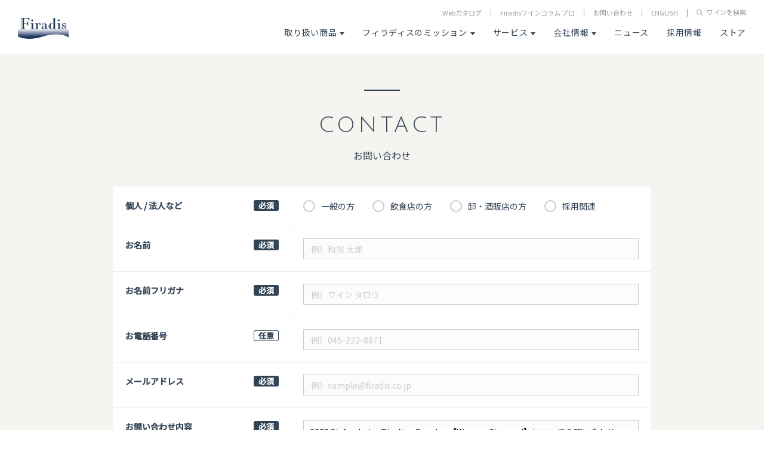

--- FILE ---
content_type: text/html; charset=UTF-8
request_url: https://firadis.co.jp/contact/?itemid=9861
body_size: 9263
content:

<!DOCTYPE html>
<html lang="ja">
<head>
<!-- wexal_pst_init.js does not exist -->
<!-- engagement_delay.js does not exist -->
<link rel="dns-prefetch" href="//ajax.googleapis.com/">
<link rel="preconnect" href="//ajax.googleapis.com/">
<link rel="dns-prefetch" href="//log.ma-jin.jp/">
<meta charset=UTF-8>
<meta name="viewport" content="width=device-width, initial-scale=1.0, minimum-scale=1.0, maximum-scale=1.0, user-scalable=no">
<meta name="format-detection" content="telephone=no">
<meta property="og:url" content="http://www.firadis.co.jp">
<meta property="og:type" content="website">
<meta property="og:title" content="株式会社フィラディス（Firadis）">
<meta property="og:description" content="フィラディス（Firadis）はワインの輸入・卸を行う専門商社です。希少性の高いファインワインや、正規代理店であるクオリティーワインを取り扱っております。">
<meta property="og:image" content="http://www.firadis.co.jp/og.png">
<meta name="apple-mobile-web-app-capable" content="yes">
<meta name="apple-mobile-web-app-status-bar-style" content="default">
<link rel="apple-touch-icon" href="https://firadis.co.jp/wp-content/themes/firadis/apple-touch-icon.png">
<link rel="shortcut icon" href="https://firadis.co.jp/wp-content/themes/firadis/favicon.ico"/>
<title>お問い合わせ&nbsp;|&nbsp;株式会社フィラディス（Firadis）</title>
<meta name='robots' content='max-image-preview:large'/>
<link rel='dns-prefetch' href='//ajax.googleapis.com'/>
<link rel='dns-prefetch' href='//log.ma-jin.jp'/>
<style id='wp-img-auto-sizes-contain-inline-css' type='text/css'>
img:is([sizes=auto i],[sizes^="auto," i]){contain-intrinsic-size:3000px 1500px}
/*# sourceURL=wp-img-auto-sizes-contain-inline-css */
</style>
<style id='wp-block-library-inline-css' type='text/css'>
:root{--wp-block-synced-color:#7a00df;--wp-block-synced-color--rgb:122,0,223;--wp-bound-block-color:var(--wp-block-synced-color);--wp-editor-canvas-background:#ddd;--wp-admin-theme-color:#007cba;--wp-admin-theme-color--rgb:0,124,186;--wp-admin-theme-color-darker-10:#006ba1;--wp-admin-theme-color-darker-10--rgb:0,107,160.5;--wp-admin-theme-color-darker-20:#005a87;--wp-admin-theme-color-darker-20--rgb:0,90,135;--wp-admin-border-width-focus:2px}@media (min-resolution:192dpi){:root{--wp-admin-border-width-focus:1.5px}}.wp-element-button{cursor:pointer}:root .has-very-light-gray-background-color{background-color:#eee}:root .has-very-dark-gray-background-color{background-color:#313131}:root .has-very-light-gray-color{color:#eee}:root .has-very-dark-gray-color{color:#313131}:root .has-vivid-green-cyan-to-vivid-cyan-blue-gradient-background{background:linear-gradient(135deg,#00d084,#0693e3)}:root .has-purple-crush-gradient-background{background:linear-gradient(135deg,#34e2e4,#4721fb 50%,#ab1dfe)}:root .has-hazy-dawn-gradient-background{background:linear-gradient(135deg,#faaca8,#dad0ec)}:root .has-subdued-olive-gradient-background{background:linear-gradient(135deg,#fafae1,#67a671)}:root .has-atomic-cream-gradient-background{background:linear-gradient(135deg,#fdd79a,#004a59)}:root .has-nightshade-gradient-background{background:linear-gradient(135deg,#330968,#31cdcf)}:root .has-midnight-gradient-background{background:linear-gradient(135deg,#020381,#2874fc)}:root{--wp--preset--font-size--normal:16px;--wp--preset--font-size--huge:42px}.has-regular-font-size{font-size:1em}.has-larger-font-size{font-size:2.625em}.has-normal-font-size{font-size:var(--wp--preset--font-size--normal)}.has-huge-font-size{font-size:var(--wp--preset--font-size--huge)}.has-text-align-center{text-align:center}.has-text-align-left{text-align:left}.has-text-align-right{text-align:right}.has-fit-text{white-space:nowrap!important}#end-resizable-editor-section{display:none}.aligncenter{clear:both}.items-justified-left{justify-content:flex-start}.items-justified-center{justify-content:center}.items-justified-right{justify-content:flex-end}.items-justified-space-between{justify-content:space-between}.screen-reader-text{border:0;clip-path:inset(50%);height:1px;margin:-1px;overflow:hidden;padding:0;position:absolute;width:1px;word-wrap:normal!important}.screen-reader-text:focus{background-color:#ddd;clip-path:none;color:#444;display:block;font-size:1em;height:auto;left:5px;line-height:normal;padding:15px 23px 14px;text-decoration:none;top:5px;width:auto;z-index:100000}html :where(.has-border-color){border-style:solid}html :where([style*=border-top-color]){border-top-style:solid}html :where([style*=border-right-color]){border-right-style:solid}html :where([style*=border-bottom-color]){border-bottom-style:solid}html :where([style*=border-left-color]){border-left-style:solid}html :where([style*=border-width]){border-style:solid}html :where([style*=border-top-width]){border-top-style:solid}html :where([style*=border-right-width]){border-right-style:solid}html :where([style*=border-bottom-width]){border-bottom-style:solid}html :where([style*=border-left-width]){border-left-style:solid}html :where(img[class*=wp-image-]){height:auto;max-width:100%}:where(figure){margin:0 0 1em}html :where(.is-position-sticky){--wp-admin--admin-bar--position-offset:var(--wp-admin--admin-bar--height,0px)}@media screen and (max-width:600px){html :where(.is-position-sticky){--wp-admin--admin-bar--position-offset:0px}}

/*# sourceURL=wp-block-library-inline-css */
</style><style id='global-styles-inline-css' type='text/css'>
:root{--wp--preset--aspect-ratio--square: 1;--wp--preset--aspect-ratio--4-3: 4/3;--wp--preset--aspect-ratio--3-4: 3/4;--wp--preset--aspect-ratio--3-2: 3/2;--wp--preset--aspect-ratio--2-3: 2/3;--wp--preset--aspect-ratio--16-9: 16/9;--wp--preset--aspect-ratio--9-16: 9/16;--wp--preset--color--black: #000000;--wp--preset--color--cyan-bluish-gray: #abb8c3;--wp--preset--color--white: #ffffff;--wp--preset--color--pale-pink: #f78da7;--wp--preset--color--vivid-red: #cf2e2e;--wp--preset--color--luminous-vivid-orange: #ff6900;--wp--preset--color--luminous-vivid-amber: #fcb900;--wp--preset--color--light-green-cyan: #7bdcb5;--wp--preset--color--vivid-green-cyan: #00d084;--wp--preset--color--pale-cyan-blue: #8ed1fc;--wp--preset--color--vivid-cyan-blue: #0693e3;--wp--preset--color--vivid-purple: #9b51e0;--wp--preset--gradient--vivid-cyan-blue-to-vivid-purple: linear-gradient(135deg,rgb(6,147,227) 0%,rgb(155,81,224) 100%);--wp--preset--gradient--light-green-cyan-to-vivid-green-cyan: linear-gradient(135deg,rgb(122,220,180) 0%,rgb(0,208,130) 100%);--wp--preset--gradient--luminous-vivid-amber-to-luminous-vivid-orange: linear-gradient(135deg,rgb(252,185,0) 0%,rgb(255,105,0) 100%);--wp--preset--gradient--luminous-vivid-orange-to-vivid-red: linear-gradient(135deg,rgb(255,105,0) 0%,rgb(207,46,46) 100%);--wp--preset--gradient--very-light-gray-to-cyan-bluish-gray: linear-gradient(135deg,rgb(238,238,238) 0%,rgb(169,184,195) 100%);--wp--preset--gradient--cool-to-warm-spectrum: linear-gradient(135deg,rgb(74,234,220) 0%,rgb(151,120,209) 20%,rgb(207,42,186) 40%,rgb(238,44,130) 60%,rgb(251,105,98) 80%,rgb(254,248,76) 100%);--wp--preset--gradient--blush-light-purple: linear-gradient(135deg,rgb(255,206,236) 0%,rgb(152,150,240) 100%);--wp--preset--gradient--blush-bordeaux: linear-gradient(135deg,rgb(254,205,165) 0%,rgb(254,45,45) 50%,rgb(107,0,62) 100%);--wp--preset--gradient--luminous-dusk: linear-gradient(135deg,rgb(255,203,112) 0%,rgb(199,81,192) 50%,rgb(65,88,208) 100%);--wp--preset--gradient--pale-ocean: linear-gradient(135deg,rgb(255,245,203) 0%,rgb(182,227,212) 50%,rgb(51,167,181) 100%);--wp--preset--gradient--electric-grass: linear-gradient(135deg,rgb(202,248,128) 0%,rgb(113,206,126) 100%);--wp--preset--gradient--midnight: linear-gradient(135deg,rgb(2,3,129) 0%,rgb(40,116,252) 100%);--wp--preset--font-size--small: 13px;--wp--preset--font-size--medium: 20px;--wp--preset--font-size--large: 36px;--wp--preset--font-size--x-large: 42px;--wp--preset--spacing--20: 0.44rem;--wp--preset--spacing--30: 0.67rem;--wp--preset--spacing--40: 1rem;--wp--preset--spacing--50: 1.5rem;--wp--preset--spacing--60: 2.25rem;--wp--preset--spacing--70: 3.38rem;--wp--preset--spacing--80: 5.06rem;--wp--preset--shadow--natural: 6px 6px 9px rgba(0, 0, 0, 0.2);--wp--preset--shadow--deep: 12px 12px 50px rgba(0, 0, 0, 0.4);--wp--preset--shadow--sharp: 6px 6px 0px rgba(0, 0, 0, 0.2);--wp--preset--shadow--outlined: 6px 6px 0px -3px rgb(255, 255, 255), 6px 6px rgb(0, 0, 0);--wp--preset--shadow--crisp: 6px 6px 0px rgb(0, 0, 0);}:where(.is-layout-flex){gap: 0.5em;}:where(.is-layout-grid){gap: 0.5em;}body .is-layout-flex{display: flex;}.is-layout-flex{flex-wrap: wrap;align-items: center;}.is-layout-flex > :is(*, div){margin: 0;}body .is-layout-grid{display: grid;}.is-layout-grid > :is(*, div){margin: 0;}:where(.wp-block-columns.is-layout-flex){gap: 2em;}:where(.wp-block-columns.is-layout-grid){gap: 2em;}:where(.wp-block-post-template.is-layout-flex){gap: 1.25em;}:where(.wp-block-post-template.is-layout-grid){gap: 1.25em;}.has-black-color{color: var(--wp--preset--color--black) !important;}.has-cyan-bluish-gray-color{color: var(--wp--preset--color--cyan-bluish-gray) !important;}.has-white-color{color: var(--wp--preset--color--white) !important;}.has-pale-pink-color{color: var(--wp--preset--color--pale-pink) !important;}.has-vivid-red-color{color: var(--wp--preset--color--vivid-red) !important;}.has-luminous-vivid-orange-color{color: var(--wp--preset--color--luminous-vivid-orange) !important;}.has-luminous-vivid-amber-color{color: var(--wp--preset--color--luminous-vivid-amber) !important;}.has-light-green-cyan-color{color: var(--wp--preset--color--light-green-cyan) !important;}.has-vivid-green-cyan-color{color: var(--wp--preset--color--vivid-green-cyan) !important;}.has-pale-cyan-blue-color{color: var(--wp--preset--color--pale-cyan-blue) !important;}.has-vivid-cyan-blue-color{color: var(--wp--preset--color--vivid-cyan-blue) !important;}.has-vivid-purple-color{color: var(--wp--preset--color--vivid-purple) !important;}.has-black-background-color{background-color: var(--wp--preset--color--black) !important;}.has-cyan-bluish-gray-background-color{background-color: var(--wp--preset--color--cyan-bluish-gray) !important;}.has-white-background-color{background-color: var(--wp--preset--color--white) !important;}.has-pale-pink-background-color{background-color: var(--wp--preset--color--pale-pink) !important;}.has-vivid-red-background-color{background-color: var(--wp--preset--color--vivid-red) !important;}.has-luminous-vivid-orange-background-color{background-color: var(--wp--preset--color--luminous-vivid-orange) !important;}.has-luminous-vivid-amber-background-color{background-color: var(--wp--preset--color--luminous-vivid-amber) !important;}.has-light-green-cyan-background-color{background-color: var(--wp--preset--color--light-green-cyan) !important;}.has-vivid-green-cyan-background-color{background-color: var(--wp--preset--color--vivid-green-cyan) !important;}.has-pale-cyan-blue-background-color{background-color: var(--wp--preset--color--pale-cyan-blue) !important;}.has-vivid-cyan-blue-background-color{background-color: var(--wp--preset--color--vivid-cyan-blue) !important;}.has-vivid-purple-background-color{background-color: var(--wp--preset--color--vivid-purple) !important;}.has-black-border-color{border-color: var(--wp--preset--color--black) !important;}.has-cyan-bluish-gray-border-color{border-color: var(--wp--preset--color--cyan-bluish-gray) !important;}.has-white-border-color{border-color: var(--wp--preset--color--white) !important;}.has-pale-pink-border-color{border-color: var(--wp--preset--color--pale-pink) !important;}.has-vivid-red-border-color{border-color: var(--wp--preset--color--vivid-red) !important;}.has-luminous-vivid-orange-border-color{border-color: var(--wp--preset--color--luminous-vivid-orange) !important;}.has-luminous-vivid-amber-border-color{border-color: var(--wp--preset--color--luminous-vivid-amber) !important;}.has-light-green-cyan-border-color{border-color: var(--wp--preset--color--light-green-cyan) !important;}.has-vivid-green-cyan-border-color{border-color: var(--wp--preset--color--vivid-green-cyan) !important;}.has-pale-cyan-blue-border-color{border-color: var(--wp--preset--color--pale-cyan-blue) !important;}.has-vivid-cyan-blue-border-color{border-color: var(--wp--preset--color--vivid-cyan-blue) !important;}.has-vivid-purple-border-color{border-color: var(--wp--preset--color--vivid-purple) !important;}.has-vivid-cyan-blue-to-vivid-purple-gradient-background{background: var(--wp--preset--gradient--vivid-cyan-blue-to-vivid-purple) !important;}.has-light-green-cyan-to-vivid-green-cyan-gradient-background{background: var(--wp--preset--gradient--light-green-cyan-to-vivid-green-cyan) !important;}.has-luminous-vivid-amber-to-luminous-vivid-orange-gradient-background{background: var(--wp--preset--gradient--luminous-vivid-amber-to-luminous-vivid-orange) !important;}.has-luminous-vivid-orange-to-vivid-red-gradient-background{background: var(--wp--preset--gradient--luminous-vivid-orange-to-vivid-red) !important;}.has-very-light-gray-to-cyan-bluish-gray-gradient-background{background: var(--wp--preset--gradient--very-light-gray-to-cyan-bluish-gray) !important;}.has-cool-to-warm-spectrum-gradient-background{background: var(--wp--preset--gradient--cool-to-warm-spectrum) !important;}.has-blush-light-purple-gradient-background{background: var(--wp--preset--gradient--blush-light-purple) !important;}.has-blush-bordeaux-gradient-background{background: var(--wp--preset--gradient--blush-bordeaux) !important;}.has-luminous-dusk-gradient-background{background: var(--wp--preset--gradient--luminous-dusk) !important;}.has-pale-ocean-gradient-background{background: var(--wp--preset--gradient--pale-ocean) !important;}.has-electric-grass-gradient-background{background: var(--wp--preset--gradient--electric-grass) !important;}.has-midnight-gradient-background{background: var(--wp--preset--gradient--midnight) !important;}.has-small-font-size{font-size: var(--wp--preset--font-size--small) !important;}.has-medium-font-size{font-size: var(--wp--preset--font-size--medium) !important;}.has-large-font-size{font-size: var(--wp--preset--font-size--large) !important;}.has-x-large-font-size{font-size: var(--wp--preset--font-size--x-large) !important;}
/*# sourceURL=global-styles-inline-css */
</style>
<style id='classic-theme-styles-inline-css' type='text/css'>
/*! This file is auto-generated */
.wp-block-button__link{color:#fff;background-color:#32373c;border-radius:9999px;box-shadow:none;text-decoration:none;padding:calc(.667em + 2px) calc(1.333em + 2px);font-size:1.125em}.wp-block-file__button{background:#32373c;color:#fff;text-decoration:none}
/*# sourceURL=/wp-includes/css/classic-themes.min.css */
</style>
<link rel='stylesheet' id='contact-css' href='https://firadis.co.jp/wp-content/themes/firadis/common/css/contact.css?ver=6.9' type='text/css' media='all'/>
<link rel="alternate" title="JSON" type="application/json" href="https://firadis.co.jp/wp-json/wp/v2/pages/85"/>
<meta name="generator" content="WordPress 6.9"/>
<script>
(function(i,s,o,g,r,a,m){i['GoogleAnalyticsObject']=r;i[r]=i[r]||function(){
(i[r].q=i[r].q||[]).push(arguments)},i[r].l=1*new Date();a=s.createElement(o),
m=s.getElementsByTagName(o)[0];a.async=1;a.src=g;m.parentNode.insertBefore(a,m)
})(window,document,'script','//www.google-analytics.com/analytics.js','ga');

ga('create', 'UA-54885045-1', 'auto');
ga('send', 'pageview');
</script>
<script>
var _chaq = _chaq || [];
_chaq['_accountID']=10109;
(function(D,s){
    var ca = D.createElement(s)
    ,ss = D.getElementsByTagName(s)[0];
    ca.type = 'text/javascript';
    ca.async = !0;
    ca.setAttribute('charset','utf-8');
    var sr = 'https://st.aibis.biz/aibis.js';
    ca.src = sr + '?' + parseInt((new Date)/60000);
    ss.parentNode.insertBefore(ca, ss);
})(document,'script');
</script>
</head>
<body class="wp-singular page-template-default page page-id-85 page-parent wp-theme-firadis" id="l-body" data-tmpdir="https://firadis.co.jp/wp-content/themes/firadis/">
<!-- Loading -->
<div id="md_loading"><span class="loader"></span></div>
<!-- /Loading -->
<!-- Header -->
<header id="header">
<a href="#" class="md_btn md_btn--menu js_drawerOpen" data-drawer="md_drawer--menu"><span class="bar"></span><span class="bar"></span><span class="bar"></span></a>
<div class="logo"><a href="https://firadis.co.jp/"><img src="https://firadis.co.jp/wp-content/themes/firadis/imageFile/logo.svg" alt="株式会社フィラディス（Firadis）"></a></div>
<nav class="nav">
<ul class="md_tab">
<li class="tab tab--product tab--subMenu">
<a class="md_btn" href="https://firadis.co.jp/product/">取り扱い商品</a>
<div class="md_floatMenu">
<ul class="md_list">
<li class="row"><a href="https://firadis.co.jp/product/" class="list"><div class="txtCell">取り扱い商品TOP</div></a></li>
<li class="row"><a href="https://firadis.co.jp/product/list-fine/" class="list"><div class="txtCell">ファインワイン&nbsp;一覧</div></a></li>
<li class="row"><a href="https://firadis.co.jp/product/quality-wine-list-france/" class="list"><div class="txtCell">クオリティーワイン&nbsp;一覧</div></a></li>
<li class="row"><a rel="noreferrer noopener" href="http://www.because-wine.com/" class="list" target="_blank"><div class="txtCell">Because, ワインシリーズ</div></a></li>
<li class="row"><a rel="noreferrer noopener" href="https://www.forster.jp/" class="list" target="_blank"><div class="txtCell">フォルスタージャパン</div></a></li>
<li class="row"><a rel="noreferrer noopener" href="https://sydonios.jp/" class="list" target="_blank"><div class="txtCell">Sydonios</div></a></li>
</ul>
</div>
</li>
<li class="tab tab--concept tab--subMenu">
<a class="md_btn" href="https://firadis.co.jp/concept/">フィラディスのミッション</a>
<div class="md_floatMenu">
<ul class="md_list">
<li class="row"><a href="https://firadis.co.jp/concept/top-message/" class="list"><div class="txtCell">社長あいさつ</div></a></li>
<li class="row"><a href="https://firadis.co.jp/concept/as-partner/" class="list"><div class="txtCell">パートナーとして</div></a></li>
<li class="row"><a href="https://firadis.co.jp/concept/manage-quality/" class="list"><div class="txtCell">品質管理について</div></a></li>
<li class="row"><a href="https://firadis.co.jp/concept/manage-transport/" class="list"><div class="txtCell">輸送管理について</div></a></li>
</ul>
</div>
</li>
<li class="tab tab--service tab--subMenu">
<a class="md_btn" href="https://firadis.co.jp/service/">サービス</a>
<div class="md_floatMenu">
<ul class="md_list">
<li class="row"><a href="https://firadis.co.jp/service/service-lineup/" class="list"><div class="txtCell">充実の商品ラインナップ</div></a></li>
<li class="row"><a href="https://firadis.co.jp/service/service-support/" class="list"><div class="txtCell">ワインの卸・仕入れサポート</div></a></li>
<li class="row"><a href="https://firadis.co.jp/service/service-info/" class="list"><div class="txtCell">情報発信</div></a></li>
<li class="row"><a href="https://firadis.co.jp/store/" class="list"><div class="txtCell">通販</div></a></li>
</ul>
</div>
</li>
<li class="tab tab--company tab--subMenu">
<a class="md_btn" href="https://firadis.co.jp/company/">会社情報</a>
<div class="md_floatMenu">
<ul class="md_list">
<li class="row"><a href="https://firadis.co.jp/company/" class="list"><div class="txtCell">会社概要</div></a></li>
<li class="row"><a href="https://firadis.co.jp/company/company-history/" class="list"><div class="txtCell">沿革</div></a></li>
<li class="row"><a href="https://firadis.co.jp/company/company-csr/" class="list"><div class="txtCell">CSR活動</div></a></li>
</ul>
</div>
</li>
<li class="tab tab--news">
<a class="md_btn" href="https://firadis.co.jp/news/">ニュース</a>
</li>
<li class="tab tab--recruit"><a rel="noreferrer noopener" class="md_btn" href="https://firadis.co.jp/recruit/" target="_blank">採用情報</a></li>
<li class="tab tab--store"><a class="md_btn" href="https://firadis.co.jp/store/">ストア</a></li>
</ul>
<ul class="subMenu">
<li class="sub sub--catalog"><a rel="noreferrer noopener" href="https://my.ebook5.net/firadis1/catalog/" target="_blank">Webカタログ</a></li>
<li class="sub sub--newsletter"><a rel="noreferrer noopener" href="https://firadis.net/column_pro/" target="_blank">Firadisワインコラム&nbsp;プロ</a></li>
<li class="sub sub--contact"><a href="https://firadis.co.jp/contact/">お問い合わせ</a></li>
<li class="sub sub--english"><a href="https://firadis.co.jp/company-english/">ENGLISH</a></li>
<li class="sub sub--search"><a href="https://firadis.co.jp/search_form/">ワインを検索</a></li>
</ul>
</nav>
</header>
<!-- /Header -->
<!-- Menu -->
<div class="md_drawer md_drawer--menu">
<a href="#" class="bgLayer js_drawerX"></a>
<div class="base">
<div class="close"><a href="#" class="md_btn js_drawerX"></a></div>
<ul class="md_list">
<li class="row"><a href="https://firadis.co.jp/product/" class="list"><span class="txtCell">取り扱い商品</span></a></li>
<li class="row"><a href="https://firadis.co.jp/concept/" class="list"><span class="txtCell">フィラディスのミッション</span></a></li>
<li class="row"><a href="https://firadis.co.jp/service/" class="list"><span class="txtCell">サービス</span></a></li>
<li class="row"><a href="https://firadis.co.jp/company/" class="list"><span class="txtCell">会社情報</span></a></li>
<li class="row"><a href="https://firadis.co.jp/news/" class="list"><span class="txtCell">ニュース</span></a></li>
<li class="row"><a rel="noreferrer noopener" href="https://firadis.co.jp/recruit/" class="list" target="_blank"><span class="txtCell">採用情報</span></a></li>
<li class="row"><a href="https://firadis.co.jp/store/" class="list"><span class="txtCell">ストア</span></a></li>
</ul>
<ul class="subMenu">
<li class="menu"><a rel="noreferrer noopener" href="https://my.ebook5.net/firadis1/2024-25/" target="_blank">Webカタログ</a></li>
<li class="menu"><a rel="noreferrer noopener" href="https://firadis.net/column_pro/" target="_blank">Firadisワインコラム&nbsp;プロ</a></li>
<li class="menu"><a href="https://firadis.co.jp/contact/">お問い合わせ</a></li>
<li class="menu"><a href="https://firadis.co.jp/search_form/">ワインを検索</a></li>
<li class="menu"><a href="https://firadis.co.jp/company-english/">English</a></li>
</ul>
<ul class="snsList">
<li class="sns sns--facebook"><a rel="noreferrer noopener" href="https://www.facebook.com/firadis.co.jp" target="_blank"></a></li>
<li class="sns sns--youtube"><a href="https://www.youtube.com/user/Firadis" target="_blank"></a></li>
<li class="sns sns--instagram"><a rel="noreferrer noopener" href="https://www.instagram.com/because.wine/?hl=ja" target="_blank"></a></li>
</ul>
<address class="copyright">Copyright&nbsp;&copy;&nbsp;Firadis&nbsp;All&nbsp;Rights&nbsp;Reserved.</address>
</div>
</div>
<!-- /Menu -->
<!-- Menu -->
<div class="md_drawer md_drawer--menu"> <a href="#" class="bgLayer js_drawerX"></a>
<div class="base">
<ul class="md_list md_list--bg md_list--arrow">
<li class="row"><a href="#" class="list"><span class="txtCell">Home</span></a></li>
</ul>
</div>
<a href="#" class="closeLink"></a>
</div>
<!-- /Menu --><!-- #EndLibraryItem --><!-- Container Start --><div class="container container--noPadding"><!-- /Container Start -->
<form action="https://firadis.co.jp/contact/confirm/" method="post">
<!-- Contact -->
<div class="md_contentUnit md_contentUnit--contact">
<div class="wrap">
<div class="title">
<div class="main">CONTACT</div>
<div class="sub">お問い合わせ</div>
</div>
<div class="content">
<dl class="md_horizonTable">
<dt class="item item--must">個人 / 法人など</dt>
<dd class="data">
<div class="md_toggle js_userSelect js_phoneSelect">
<div class="check"><input type="radio" name="category" id="category_001" data-user="off" data-phone="free" data-category="normal" value="一般の方"><label for="category_001">一般の方</label></div>
<div class="check"><input type="radio" name="category" id="category_002" data-user="on" data-phone="must" data-category="restaurant" value="飲食店の方"><label for="category_002">飲食店の方</label></div>
<div class="check"><input type="radio" name="category" id="category_003" data-user="on" data-phone="must" data-category="wholesale" value="卸・酒販店の方"><label for="category_003">卸・酒販店の方</label></div>
<div class="check"><input type="radio" name="category" id="category_004" data-user="off" data-phone="must" data-category="recruit" value="採用関連"><label for="category_004">採用関連</label></div>
</div>
</dd>
<dt class="item item--must item--hide">店名</dt>
<dd class="data data--hide">
<input type="text" name="shop_name" class="form--w100 form--line" placeholder="店名を入力してください">
</dd>
<dt class="item item--must item--hide">所在地</dt>
<dd class="data data--hide">
<span class="md_select">
<select name="your_prefecture" id="" class="form--line">
<option value="">所在地を選択してください</option>
<option value="北海道">北海道</option>
<option value="青森県">青森県</option>
<option value="岩手県">岩手県</option>
<option value="宮城県">宮城県</option>
<option value="秋田県">秋田県</option>
<option value="山形県">山形県</option>
<option value="福島県">福島県</option>
<option value="茨城県">茨城県</option>
<option value="栃木県">栃木県</option>
<option value="群馬県">群馬県</option>
<option value="埼玉県">埼玉県</option>
<option value="千葉県">千葉県</option>
<option value="東京都">東京都</option>
<option value="神奈川県">神奈川県</option>
<option value="新潟県">新潟県</option>
<option value="富山県">富山県</option>
<option value="石川県">石川県</option>
<option value="福井県">福井県</option>
<option value="山梨県">山梨県</option>
<option value="長野県">長野県</option>
<option value="岐阜県">岐阜県</option>
<option value="静岡県">静岡県</option>
<option value="愛知県">愛知県</option>
<option value="三重県">三重県</option>
<option value="滋賀県">滋賀県</option>
<option value="京都府">京都府</option>
<option value="大阪府">大阪府</option>
<option value="兵庫県">兵庫県</option>
<option value="奈良県">奈良県</option>
<option value="和歌山県">和歌山県</option>
<option value="鳥取県">鳥取県</option>
<option value="島根県">島根県</option>
<option value="岡山県">岡山県</option>
<option value="広島県">広島県</option>
<option value="山口県">山口県</option>
<option value="徳島県">徳島県</option>
<option value="香川県">香川県</option>
<option value="愛媛県">愛媛県</option>
<option value="高知県">高知県</option>
<option value="福岡県">福岡県</option>
<option value="佐賀県">佐賀県</option>
<option value="長崎県">長崎県</option>
<option value="熊本県">熊本県</option>
<option value="大分県">大分県</option>
<option value="宮崎県">宮崎県</option>
<option value="鹿児島県">鹿児島県</option>
<option value="沖縄県">沖縄県</option>
<option value="海外">海外</option>
</select>
</span>
</dd>
<dt class="item item--must item--unhide">お名前</dt>
<dd class="data data--unhide">
<input type="text" name="your_name" class="form--w100 form--line" placeholder="例）和院 太郎">
</dd>
<dt class="item item--must item--unhide">お名前フリガナ</dt>
<dd class="data data--unhide">
<input type="text" name="your_ruby" class="form--w100 form--line" placeholder="例）ワイン タロウ">
</dd>
<dt class="item item--must item--hide">ご担当者様</dt>
<dd class="data data--hide">
<input type="text" name="staff_name" class="form--w100 form--line" placeholder="例）和院 太郎">
</dd>
<dt class="item item--must item--hide">ご担当者様フリガナ</dt>
<dd class="data data--hide">
<input type="text" name="staff_ruby" class="form--w100 form--line" placeholder="例）ワイン タロウ">
</dd>
<dt class="item item--free item--hide">会社名</dt>
<dd class="data data--hide">
<input type="text" name="your_company" class="form--w100 form--line" placeholder="例）株式会社フィラディス">
</dd>
<dt class="item item--free item--phone">お電話番号</dt>
<dd class="data">
<input type="tel" name="your_phone" class="form--w100 form--line" placeholder="例）045-222-8871">
</dd>
<dt class="item item--must">メールアドレス</dt>
<dd class="data">
<input type="tel" name="your_mail" class="form--w100 form--line" placeholder="例）sample@firadis.co.jp">
</dd>
<dt class="item item--must item--hide">お問い合わせの種類</dt>
<dd class="data data--hide">
<div class="md_toggle js_typeSelect">
<div class="check"><input type="radio" name="contact" id="contact_001" data-type="on" value="新規取引を希望"><label for="contact_001">新規取引を希望</label></div>
<div class="check"><input type="radio" name="contact" id="contact_002" data-type="on" value="取扱商品について"><label for="contact_002">取扱商品について</label></div>
<div class="check"><input type="radio" name="contact" id="contact_003" data-type="off" value="その他"><label for="contact_003">その他</label></div>
</div>
</dd>
<dt class="item item--must item--typeHide">お取引酒販店</dt>
<dd class="data data--typeHide">
<input type="text" name="liquor_shop" class="form--w100 form--line" placeholder="酒販店名を入力してください">
<p style="font-size: 13px; margin-top: 12px;">※お取引酒販店が決まっていない場合は未定と入力下さい。</p>
</dd>
<dt class="item item--must">お問い合わせ内容</dt>
<dd class="data">
<textarea name="your_message" id="" cols="" rows="5" class="form--line">2022 Siefersheim Riesling Porphyr【Wagner Stempel】についての問い合わせ</textarea>
</dd>
<dt class="item item--must">個人情報の取り扱いについて</dt>
<dd class="data">
<div class="md_toggle">
<div class="check"><input type="checkbox" name="" id="rule_001" checked=""><label for="rule_001"><a rel="noreferrer noopener" href="https://firadis.co.jp/contact/privacy/" target="_blank">個人情報保護方針</a>の内容に同意する</label></div>
</div>
</dd>
</dl>
<div class="actionBtn">
<button class="md_btn md_btn--big" name="your_submit">入力内容の確認へ</button>
</div>
</div>
</div>
</div>
<!-- /Contact -->
</form>
<!-- Tel & Fax -->
<div class="md_contentUnit md_contentUnit--tel">
<div class="wrap">
<div class="content">
<div class="md_card">
<div class="cardTitle">
<h2 class="title">お電話・FAXの方はこちら</h2>
</div>
<div class="cardContent">
<div class="contentArea">
<dl class="contactList">
<dt class="item">取り扱い商品・新規取引について</dt>
<dd class="data">
<ul class="numList">
<li class="num"><span class="label">TEL</span><span class="phone">045-222-8875（営業直通）</span></li>
<li class="num"><span class="label">FAX</span><span class="phone">045-222-8876</span></li>
</ul>
<p class="attention">
貴店名・ご担当者名・連絡先（電話番号・ファックス番号・メールアドレス）をご明記ください。<br class="spHide">折り返し営業スタッフからご連絡いたします。
</p>
</dd>
<dt class="item">その他</dt>
<dd class="data">
<ul class="numList">
<li class="num"><span class="label">TEL</span><span class="phone">045-222-8871（代表）</span></li>
<li class="num"><span class="label">FAX</span><span class="phone">045-222-8776</span></li>
</ul>
</dd>
</dl>
</div>
</div>
</div>
</div>
</div>
</div>
<!-- /Tel & Fax -->
<!-- Container End --></div><!-- /Container End -->
<!-- Pankuzu -->
<div id="md_pankuzu">
<ul class="linkList wrap">
<li class="link"><a href="https://firadis.co.jp/">ホーム</a></li><li class="link"><span class="now">お問い合わせ</span></li>
</ul>
</div>
<!-- /Pankuzu --><!-- #BeginLibraryItem "/Library/footer.lbi" -->
<!-- Footer -->
<!-- Footer -->
<footer id="footer">
<div class="pageTopLink"><a href="#toTop" class="md_btn js_scrollTrigger"></a></div>
<div class="wrap">
<div class="linkArea">
<div class="logo"><a href="https://firadis.co.jp/"><img src="https://firadis.co.jp/wp-content/themes/firadis/imageFile/logo_gray.svg" alt=""></a></div>
<div class="md_column md_column--4 md_column--spReset">
<div class="linkSet">
<dt class="corner"><a href="https://firadis.co.jp/product/">取り扱い商品</a></dt>
<ul class="linkList">
<li class="link"><a href="https://firadis.co.jp/product/list-fine/">ファインワイン一覧</a></li>
<li class="link"><a href="https://firadis.co.jp/product/about-fine/">ファインワインとは</a></li>
<li class="link"><a href="https://firadis.co.jp/product/quality-wine-list-france/">クオリティーワイン一覧</a></li>
<li class="link"><a href="https://firadis.co.jp/product/about-quality/">クオリティーワインとは</a></li>
<li class="link"><a rel="noreferrer noopener" href="http://www.because-wine.com/" target="_blank">Because, ワインシリーズ</a></li>
<li class="link"><a rel="noreferrer noopener" href="https://www.forster.jp/" target="_blank">フォルスタージャパン</a></li>
<li class="link"><a rel="noreferrer noopener" href="https://sydonios.jp/" target="_blank">Sydonios</a></li>
</ul>
</div>
<div class="linkSet">
<dt class="corner"><a href="https://firadis.co.jp/concept/">フィラディスのミッション</a></dt>
<ul class="linkList">
<li class="link"><a href="https://firadis.co.jp/concept/top-message/">社長あいさつ</a></li>
<li class="link"><a href="https://firadis.co.jp/concept/as-partner/">パートナーとして</a></li>
<li class="link"><a href="https://firadis.co.jp/concept/manage-quality/">品質管理について</a></li>
<li class="link"><a href="https://firadis.co.jp/concept/manage-transport/">輸送管理について</a></li>
</ul>
</div>
<div class="linkSet">
<dt class="corner"><a href="https://firadis.co.jp/service/">サービス</a></dt>
<ul class="linkList">
<li class="link"><a href="https://firadis.co.jp/service/service-lineup/">充実の商品ラインナップ</a></li>
<li class="link"><a href="https://firadis.co.jp/service/service-support/">ワインの卸・仕入れサポート</a></li>
<li class="link"><a href="https://firadis.co.jp/service/service-info/">情報発信</a></li>
<li class="link"><a href="https://firadis.co.jp/store/">通販</a></li>
</ul>
</div>
<div class="linkSet">
<dt class="corner"><a href="https://firadis.co.jp/news/">ニュース</a></dt>
<ul class="linkList">
<li class="link"><a href="https://firadis.co.jp/category/news-release/">ニュースリリース</a></li>
<li class="link"><a href="https://firadis.co.jp/category/info/">お知らせ</a></li>
<li class="link"><a href="https://firadis.co.jp/category/tasting/">試飲会</a></li>
<li class="link"><a href="https://firadis.co.jp/category/seminar/">生産者セミナー</a></li>
<li class="link"><a href="https://firadis.co.jp/category/sommelier/">若手ソムリエ応援プロジェクト</a></li>
<li class="link"><a href="https://firadis.co.jp/category/event/">イベント</a></li>
</ul>
</div>
<div class="linkSet">
<dt class="corner"><a href="https://firadis.co.jp/company/">会社情報</a></dt>
<ul class="linkList">
<li class="link"><a href="https://firadis.co.jp/company/">会社概要</a></li>
<li class="link"><a href="https://firadis.co.jp/company/#companyHistory">沿革</a></li>
</ul>
</div>
<div class="linkSet">
<dt class="corner"><a href="https://firadis.co.jp/store/">ストア</a></dt>
<ul class="linkList">
<li class="link"><a rel="noreferrer noopener" href="https://firadis.jp/customers/" target="_blank">エフサポ（オンライン発注システム）</a></li>
<li class="link"><a rel="noreferrer noopener" href="https://firadis.net/" target="_blank">Firadis&nbsp;WINE&nbsp;CLUB</a></li>
</ul>
</div>
<div class="linkSet">
<dt class="corner"><a rel="noreferrer noopener" href="https://firadis.co.jp/recruit/" target="_blank">採用情報</a></dt>
<dt class="corner"><a rel="noreferrer noopener" href="https://firadis.net/column_pro/" target="_blank">Firadisワインコラム&nbsp;プロ</a></dt>
<dt class="corner"><a href="https://firadis.co.jp/contact/">お問い合わせ</a></dt>
</div>
<div class="linkSet">
<dt class="corner"><a href="https://firadis.co.jp/company-english/">English</a></dt>
</div>
</div>
</div>
<div class="snsList">
<div class="sns sns--facebook"><a rel="noreferrer noopener" href="https://www.facebook.com/firadis.co.jp" target="_blank"></a></div>
<div class="sns sns--youtube"><a href="https://www.youtube.com/user/Firadis" target="_blank"></a></div>
<div class="sns sns--instagram"><a href="https://www.instagram.com/because.wine/?hl=ja" target="_blank"></a></div>
</div>
<address class="copyright">Copyright&nbsp;&copy;&nbsp;Firadis&nbsp;All&nbsp;Rights&nbsp;Reserved.</address>
</div>
</footer>
<!-- /Footer --><!-- #EndLibraryItem -->
<script type="speculationrules">
{"prefetch":[{"source":"document","where":{"and":[{"href_matches":"/*"},{"not":{"href_matches":["/wp-*.php","/wp-admin/*","/wp-content/uploads/*","/wp-content/*","/wp-content/plugins/*","/wp-content/themes/firadis/*","/*\\?(.+)"]}},{"not":{"selector_matches":"a[rel~=\"nofollow\"]"}},{"not":{"selector_matches":".no-prefetch, .no-prefetch a"}}]},"eagerness":"conservative"}]}
</script>
<script type="text/javascript" src="//ajax.googleapis.com/ajax/libs/jquery/3.1.1/jquery.min.js?ver=3.1.1" id="jquery-js"></script>
<script type="text/javascript" src="https://firadis.co.jp/wp-content/themes/firadis/common/js/library_jquery.js" id="jquery_local-js"></script>
<script type="text/javascript" src="https://firadis.co.jp/wp-content/themes/firadis/common/js/global.js?ver=1.0" id="global-js"></script>
<script type="text/javascript" src="https://firadis.co.jp/wp-content/themes/firadis/common/js/library_slick.js?ver=1.0" id="library_slick-js"></script>
<script type="text/javascript" src="//log.ma-jin.jp/ma.js?acid=2576&amp;ver=6.9" id="analytics-js"></script>
<script id="wp-emoji-settings" type="application/json">
{"baseUrl":"https://s.w.org/images/core/emoji/17.0.2/72x72/","ext":".png","svgUrl":"https://s.w.org/images/core/emoji/17.0.2/svg/","svgExt":".svg","source":{"concatemoji":"https://firadis.co.jp/wp-includes/js/wp-emoji-release.min.js?ver=6.9"}}
</script>
<script type="module">
/* <![CDATA[ */
/*! This file is auto-generated */
const a=JSON.parse(document.getElementById("wp-emoji-settings").textContent),o=(window._wpemojiSettings=a,"wpEmojiSettingsSupports"),s=["flag","emoji"];function i(e){try{var t={supportTests:e,timestamp:(new Date).valueOf()};sessionStorage.setItem(o,JSON.stringify(t))}catch(e){}}function c(e,t,n){e.clearRect(0,0,e.canvas.width,e.canvas.height),e.fillText(t,0,0);t=new Uint32Array(e.getImageData(0,0,e.canvas.width,e.canvas.height).data);e.clearRect(0,0,e.canvas.width,e.canvas.height),e.fillText(n,0,0);const a=new Uint32Array(e.getImageData(0,0,e.canvas.width,e.canvas.height).data);return t.every((e,t)=>e===a[t])}function p(e,t){e.clearRect(0,0,e.canvas.width,e.canvas.height),e.fillText(t,0,0);var n=e.getImageData(16,16,1,1);for(let e=0;e<n.data.length;e++)if(0!==n.data[e])return!1;return!0}function u(e,t,n,a){switch(t){case"flag":return n(e,"\ud83c\udff3\ufe0f\u200d\u26a7\ufe0f","\ud83c\udff3\ufe0f\u200b\u26a7\ufe0f")?!1:!n(e,"\ud83c\udde8\ud83c\uddf6","\ud83c\udde8\u200b\ud83c\uddf6")&&!n(e,"\ud83c\udff4\udb40\udc67\udb40\udc62\udb40\udc65\udb40\udc6e\udb40\udc67\udb40\udc7f","\ud83c\udff4\u200b\udb40\udc67\u200b\udb40\udc62\u200b\udb40\udc65\u200b\udb40\udc6e\u200b\udb40\udc67\u200b\udb40\udc7f");case"emoji":return!a(e,"\ud83e\u1fac8")}return!1}function f(e,t,n,a){let r;const o=(r="undefined"!=typeof WorkerGlobalScope&&self instanceof WorkerGlobalScope?new OffscreenCanvas(300,150):document.createElement("canvas")).getContext("2d",{willReadFrequently:!0}),s=(o.textBaseline="top",o.font="600 32px Arial",{});return e.forEach(e=>{s[e]=t(o,e,n,a)}),s}function r(e){var t=document.createElement("script");t.src=e,t.defer=!0,document.head.appendChild(t)}a.supports={everything:!0,everythingExceptFlag:!0},new Promise(t=>{let n=function(){try{var e=JSON.parse(sessionStorage.getItem(o));if("object"==typeof e&&"number"==typeof e.timestamp&&(new Date).valueOf()<e.timestamp+604800&&"object"==typeof e.supportTests)return e.supportTests}catch(e){}return null}();if(!n){if("undefined"!=typeof Worker&&"undefined"!=typeof OffscreenCanvas&&"undefined"!=typeof URL&&URL.createObjectURL&&"undefined"!=typeof Blob)try{var e="postMessage("+f.toString()+"("+[JSON.stringify(s),u.toString(),c.toString(),p.toString()].join(",")+"));",a=new Blob([e],{type:"text/javascript"});const r=new Worker(URL.createObjectURL(a),{name:"wpTestEmojiSupports"});return void(r.onmessage=e=>{i(n=e.data),r.terminate(),t(n)})}catch(e){}i(n=f(s,u,c,p))}t(n)}).then(e=>{for(const n in e)a.supports[n]=e[n],a.supports.everything=a.supports.everything&&a.supports[n],"flag"!==n&&(a.supports.everythingExceptFlag=a.supports.everythingExceptFlag&&a.supports[n]);var t;a.supports.everythingExceptFlag=a.supports.everythingExceptFlag&&!a.supports.flag,a.supports.everything||((t=a.source||{}).concatemoji?r(t.concatemoji):t.wpemoji&&t.twemoji&&(r(t.twemoji),r(t.wpemoji)))});
//# sourceURL=https://firadis.co.jp/wp-includes/js/wp-emoji-loader.min.js
/* ]]> */
</script>
<script type="text/javascript">window.jQuery || document.write('<script src="https://firadis.co.jp/wp-content/themes/firadis/common/js/library_jquery.js">')</script>
<script type="text/javascript" src="https://firadis.co.jp/wp-content/themes/firadis/common/js/global.js"></script>
<script type="text/javascript" src="https://firadis.co.jp/wp-content/themes/firadis/common/js/contact.js"></script>
<script>
$(function(){ 

	



});
</script>
</body>
</html>

--- FILE ---
content_type: text/css
request_url: https://firadis.co.jp/wp-content/themes/firadis/common/css/contact.css?ver=6.9
body_size: 12556
content:
@charset "UTF-8";@import url("https://fonts.googleapis.com/css2?family=Julius+Sans+One&family=Noto+Sans+JP:wght@400;500&family=Noto+Serif+JP:wght@400;500&display=swap");@font-face{font-family:"icomoon";font-weight:normal;font-style:normal;src:url("../font/icomoon.eot?ftcn80");src:url("../font/icomoon.eot?ftcn80#iefix") format("embedded-opentype"),url("../font/icomoon.ttf?ftcn80") format("truetype"),url("../font/icomoon.woff?ftcn80") format("woff"),url("../font/icomoon.svg?ftcn80#icomoon") format("svg")}[class*=" icon-"],[class^=icon-]{font-family:"icomoon"!important;speak:none;font-style:normal;font-weight:normal;font-variant:normal;text-transform:none;line-height:1;-webkit-font-smoothing:antialiased;-moz-osx-font-smoothing:grayscale}.icon-suppliers:before{content:""}.icon-user:before{content:""}.icon-items:before{content:""}.icon-vintage:before{content:""}.icon-lineup:before{content:""}.icon-map-pin:before{content:""}.icon-pdf:before{content:""}.icon-cheers:before{content:""}.icon-sommelier:before{content:""}.icon-farmer:before{content:""}.icon-drink:before{content:""}.icon-info:before{content:""}.icon-news:before{content:""}.icon-checked:before{content:""}.icon-phone:before{content:""}.icon-external:before{content:""}.icon-close:before{content:""}.icon-tag:before{content:""}.icon-check:before{content:""}.icon-wine_multi:before{content:""}.icon-wine:before{content:""}.icon-sns_facebook:before{content:""}.icon-sns_youtube:before{content:""}.icon-sns_twitter:before{content:""}.icon-sns_insta:before{content:""}.icon-search:before{content:""}.icon-arrow_right:before{content:""}.icon-arrow_left:before{content:""}br.spShow{display:none}br.spHide{display:block}@media only screen and (max-width:800px){br.spShow{display:block}br.spHide{display:none}}*{box-sizing:border-box;line-height:1}abbr,address,article,aside,audio,b,blockquote,body,canvas,caption,cite,code,dd,del,details,dfn,div,dl,dt,em,fieldset,figcaption,figure,footer,form,h1,h2,h3,h4,h5,h6,header,hgroup,html,i,iframe,img,ins,kbd,label,legend,li,mark,menu,nav,object,ol,p,pre,q,samp,section,small,span,strong,sub,summary,sup,table,tbody,td,tfoot,th,thead,time,tr,ul,var,video{margin:0;padding:0;border:0;font-style:normal;font-weight:400;font-size:100%;vertical-align:baseline;word-break:break-all;word-wrap:break-word;-webkit-text-size-adjust:100%;text-align:inherit}body{font-size:16px;font-family:"Noto Sans JP",sans-serif;line-height:1;color:#345}@media only screen and (max-width:800px){body{font-size:14px}}article,aside,details,figcaption,figure,footer,header,hgroup,menu,nav,section{display:block}ol,ul{list-style:none}blockquote,q{quotes:none}blockquote:after,blockquote:before,q:after,q:before{content:"";content:none}a{margin:0;padding:0;font-size:100%;vertical-align:baseline;background:transparent;text-decoration:none;color:#06b}a:focus{outline:0}a:active,a:hover{outline:0;color:#f90}del{text-decoration:line-through}table{width:100%;border-collapse:collapse;border-spacing:0}input,select{vertical-align:middle}img{border:0;vertical-align:bottom;max-width:100%}button,input,select,textarea{-webkit-appearance:none}em,strong{font-style:normal;font-weight:600}html{background-color:#fff}body{background-color:#f5f4f0}.wrap{width:1200px;margin:0 auto}@media only screen and (max-width:800px){.wrap{width:100%;padding:0 20px}}.container{width:1200px;margin:0 auto;padding-top:30px;padding-bottom:90px}@media only screen and (max-width:800px){.container{padding-top:20px}}@media only screen and (max-width:800px){.container{padding-bottom:60px}}.container--noPadding{width:auto;padding:0}@media only screen and (max-width:800px){.container{width:100%;padding:20px 20px 60px}.container--noPadding{padding:0}}a{-webkit-tap-highlight-color:rgba(0,0,0,0)}:hover{transition:all 0.2s ease-out 0s}#header{position:sticky;top:0;left:0;display:flex;align-items:flex-end;width:100%;padding:0 30px;background-color:#fff;z-index:9990;transition:all 0.2s ease-out 0s}#header .logo{position:relative;display:flex;align-items:center;height:90px;padding-top:5px}#header .logo a img{width:85px;height:35px}#header .nav{margin-left:auto;padding-bottom:18px}#header .nav .md_tab{background-color:transparent;border-bottom:none}#header .nav .md_tab:after{display:none}#header .nav .md_tab .tab+.tab{margin-left:30px}@media only screen and (max-width:800px){#header .nav .md_tab .tab+.tab{margin-left:20px}}#header .nav .md_tab .tab .md_btn{letter-spacing:0.05em}#header .nav .md_tab .tab--subMenu .md_btn:after{position:relative;content:"";display:inline-block;margin-left:5px;border-left:4px solid transparent;border-top:5px solid #345;border-right:4px solid transparent;line-height:0;vertical-align:middle}#header .nav .md_tab .tab--subMenu:hover .md_btn+.md_floatMenu{pointer-events:inherit;display:block;margin-top:35px;opacity:1}#header .nav .md_floatMenu{pointer-events:none;position:absolute;top:0;left:calc(50% - 125px);width:250px;margin-top:55px;padding:20px;background-color:#345;border-radius:0 0 4px 4px;box-shadow:0 16px 25px 2px rgba(51,68,85,0.05),0 6px 24px 5px rgba(51,68,85,0.02),0 8px 10px -7px rgba(51,68,85,0.01);border-radius:4px;z-index:10;transition:all 0.2s ease-out 0s;opacity:0}@media only screen and (max-width:800px){#header .nav .md_floatMenu{padding:15px}}#header .nav .md_floatMenu:before{position:absolute;top:-6px;left:calc(50% - 5px);content:"";display:inline-block;border-left:5px solid transparent;border-bottom:6px solid #345;border-right:5px solid transparent;line-height:0;vertical-align:middle}#header .nav .md_floatMenu .md_list{background-color:transparent;border-radius:0;box-shadow:none}#header .nav .md_floatMenu .md_list .row+.row{margin-top:20px}@media only screen and (max-width:800px){#header .nav .md_floatMenu .md_list .row+.row{margin-top:15px}}#header .nav .md_floatMenu .md_list .row+.row .list .txtCell{border-top:none}#header .nav .md_floatMenu .md_list .row .list{position:relative;background:transparent;color:#fff}#header .nav .md_floatMenu .md_list .row .list:hover{opacity:0.8}#header .nav .md_floatMenu .md_list .row .list:after{position:relative;display:inline-block;font-family:"icomoon";font-weight:normal;font-style:normal;text-decoration:inherit;-webkit-font-smoothing:antialiased;vertical-align:middle;content:"";position:absolute;right:10px;top:calc(50% - 15px);height:30px;line-height:30px;font-size:16px;right:0;font-size:9px}#header .nav .md_floatMenu .md_list .row .list .txtCell{padding:0;font-size:14px}@media only screen and (max-width:800px){#header .nav .md_floatMenu .md_list .row .list .txtCell{font-size:12px}}#header .nav .subMenu{display:flex;align-items:center;position:absolute;right:30px;top:15px}#header .nav .subMenu .sub+.sub{margin-left:15px;padding-left:15px;border-left:1px solid #9e9e9e}#header .nav .subMenu .sub a{display:block;font-size:11px;color:#9e9e9e}#header .nav .subMenu .sub a:hover{color:#f90}#header .nav .subMenu .sub--search a:before{position:relative;display:inline-block;font-family:"icomoon";font-weight:normal;font-style:normal;text-decoration:inherit;-webkit-font-smoothing:antialiased;vertical-align:middle;top:-1px;content:"";margin-right:6px}#header .md_btn--menu{position:absolute;display:none}@media only screen and (max-width:800px){#header{padding:0 20px}#header .logo{height:60px;padding:0}#header .logo a img{width:auto;height:25px}#header .nav{display:none}#header .md_btn--menu{height:auto;line-height:1;padding:0;background:none;color:inherit;box-shadow:none;border-radius:0;right:0;top:0;display:block;width:60px;height:60px}#header .md_btn--menu:hover{box-shadow:none}#header .md_btn--menu--left{right:auto;left:0}#header .md_btn--menu .bar{position:absolute;left:calc(50% - 10px);top:calc(50% - 1px);display:inline-block;width:20px;height:1px;background-color:#a8b9c8}#header .md_btn--menu .bar:first-of-type{margin-top:-7px}#header .md_btn--menu .bar:nth-of-type(3){margin-top:7px}}#footer{padding-top:60px;padding-bottom:60px;background-color:#fff}@media only screen and (max-width:800px){#footer{padding-top:30px}}@media only screen and (max-width:800px){#footer{padding-bottom:30px}}#footer .pageTopLink{position:fixed;right:50px;bottom:50px;display:none;z-index:100}#footer .pageTopLink .md_btn{display:flex;align-items:center;justify-content:center;width:55px;height:55px;padding:0;background-color:#8495a4;border-radius:100%;box-shadow:0 5px 10px 2px rgba(132,149,164,0.15),0 2px 6px 2px rgba(132,149,164,0.1),0 4px 5px -2px rgba(132,149,164,0.3)}#footer .pageTopLink .md_btn:after{content:"";position:relative;top:2px;display:inline-block;width:12px;height:12px;border:1px solid #fff;border-width:1px 0 0 1px;transform:rotate(45deg)}#footer .wrap>*+*{margin-top:60px}@media only screen and (max-width:800px){#footer .wrap>*+*{margin-top:30px}}#footer .wrap .linkArea{display:flex;flex-flow:row wrap;justify-content:space-between}#footer .wrap .linkArea .logo{width:100px}#footer .wrap .linkArea .logo a{display:inline-block}#footer .wrap .linkArea .logo a img{width:100px;height:auto}#footer .wrap .linkArea .md_column{width:calc(100% - 200px)}#footer .wrap .linkArea .md_column .linkSet .corner a{font-size:14px;color:#9e9e9e}@media only screen and (max-width:800px){#footer .wrap .linkArea .md_column .linkSet .corner a{font-size:12px}}#footer .wrap .linkArea .md_column .linkSet .corner a:hover{color:#f90}#footer .wrap .linkArea .md_column .linkSet .corner+.corner,#footer .wrap .linkArea .md_column .linkSet .corner+.linkList{margin-top:15px}@media only screen and (max-width:800px){#footer .wrap .linkArea .md_column .linkSet .corner+.corner,#footer .wrap .linkArea .md_column .linkSet .corner+.linkList{margin-top:7px}}#footer .wrap .linkArea .md_column .linkSet .linkList .link+.link{margin-top:10px}#footer .wrap .linkArea .md_column .linkSet .linkList .link a{font-size:12px;color:#9e9e9e}@media only screen and (max-width:800px){#footer .wrap .linkArea .md_column .linkSet .linkList .link a{font-size:11px}}#footer .wrap .linkArea .md_column .linkSet .linkList .link a:before{position:relative;display:inline-block;font-family:"icomoon";font-weight:normal;font-style:normal;text-decoration:inherit;-webkit-font-smoothing:antialiased;vertical-align:middle;content:"";margin-right:7px}#footer .wrap .linkArea .md_column .linkSet .linkList .link a:hover{color:#f90}#footer .wrap .snsList{display:flex;align-items:center;justify-content:center}#footer .wrap .snsList .sns+.sns{margin-left:30px}@media only screen and (max-width:800px){#footer .wrap .snsList .sns+.sns{margin-left:20px}}#footer .wrap .snsList .sns a{color:#9e9e9e}#footer .wrap .snsList .sns a:before{position:relative;display:inline-block;font-family:"icomoon";font-weight:normal;font-style:normal;text-decoration:inherit;-webkit-font-smoothing:antialiased;vertical-align:middle}#footer .wrap .snsList .sns a:hover{opacity:0.8}#footer .wrap .snsList .sns--facebook a:before{content:"";font-size:20px}#footer .wrap .snsList .sns--youtube a:before{content:"";font-size:18px}#footer .wrap .snsList .sns--instagram a:before{content:"";font-size:20px}#footer .wrap .copyright{font-size:10px;color:#9e9e9e;text-align:center}@media only screen and (max-width:800px){#footer .wrap .copyright{font-size:9px}}@media only screen and (max-width:800px){#footer .pageTopLink{right:20px;bottom:20px}#footer .pageTopLink .md_btn{width:40px;height:40px}#footer .pageTopLink .md_btn:after{top:2px;width:9px;height:9px}#footer .wrap{padding:0}#footer .wrap .linkArea{display:block}#footer .wrap .linkArea .logo,#footer .wrap .linkArea .md_column{width:100%}#footer .wrap .linkArea .logo{text-align:center}#footer .wrap .linkArea .logo a img{width:auto;height:40px}#footer .wrap .linkArea .md_column{margin-top:60px;border:1px solid #eee;border-width:1px 0}}@media only screen and (max-width:800px) and (max-width:800px){#footer .wrap .linkArea .md_column{margin-top:30px}}@media only screen and (max-width:800px){#footer .wrap .linkArea .md_column .linkSet+.linkSet{margin:0!important;border-top:1px solid #eee}#footer .wrap .linkArea .md_column .linkSet .corner a{position:relative;display:block;height:40px;line-height:40px;padding:0 20px}#footer .wrap .linkArea .md_column .linkSet .corner a:after{position:relative;display:inline-block;font-family:"icomoon";font-weight:normal;font-style:normal;text-decoration:inherit;-webkit-font-smoothing:antialiased;vertical-align:middle;content:"";position:absolute;right:10px;top:calc(50% - 15px);height:30px;line-height:30px;font-size:16px;right:20px;font-size:12px}#footer .wrap .linkArea .md_column .linkSet .corner a:hover{color:#9e9e9e}#footer .wrap .linkArea .md_column .linkSet .corner+.corner,#footer .wrap .linkArea .md_column .linkSet .corner+.linkList{margin:0!important;border-top:1px solid #eee}#footer .wrap .linkArea .md_column .linkSet .linkList{display:none}}.md_pageTitle{position:relative;padding-top:45px;padding-bottom:45px;background:center no-repeat #a8b9c8;background-size:cover}.md_pageTitle .wrap{position:relative;z-index:2}.md_pageTitle .wrap>*+*{margin-top:15px}@media only screen and (max-width:800px){.md_pageTitle .wrap>*+*{margin-top:7px}}.md_pageTitle .wrap .main,.md_pageTitle .wrap .sub{color:#fff}.md_pageTitle .wrap .main{font-size:30px;line-height:1.4}.md_pageTitle .wrap .main .parent{margin-left:10px;font-size:14px;font-family:"Julius Sans One",sans-serif}@media only screen and (max-width:800px){.md_pageTitle .wrap .main .parent{font-size:12px}}.md_pageTitle .wrap .main .parent:before{content:"";display:inline-block;width:10px;height:1px;margin-right:7px;background-color:#fff;vertical-align:middle}.md_pageTitle .wrap .sub{font-size:14px}@media only screen and (max-width:800px){.md_pageTitle .wrap .sub{font-size:12px}}.md_pageTitle--tab{padding-bottom:0!important}.md_pageTitle--tab .wrap .md_tab{margin-top:45px}.md_pageTitle--tab .wrap .md_tab .tab+.tab{margin-left:1px}.md_pageTitle--tab .wrap .md_tab .tab:after{display:none}.md_pageTitle--tab .wrap .md_tab .tab .md_btn{display:flex;align-items:center;padding-left:30px;padding-right:30px;height:50px;background-color:#8495a4;color:#fff}@media only screen and (max-width:800px){.md_pageTitle--tab .wrap .md_tab .tab .md_btn{padding-left:20px}}@media only screen and (max-width:800px){.md_pageTitle--tab .wrap .md_tab .tab .md_btn{padding-right:20px}}.md_pageTitle--tab .wrap .md_tab .tab .md_btn>*{font-weight:600}.md_pageTitle--tab .wrap .md_tab .tab--active .md_btn{background-color:#fff;color:#345}.md_pageTitle--tab .wrap .md_tab .tab--active .md_btn:hover{opacity:1}@media only screen and (max-width:800px){.md_pageTitle{padding-top:30px;padding-bottom:30px}.md_pageTitle .wrap .main{font-size:20px}.md_pageTitle .wrap .sub{font-size:11px}.md_pageTitle--tab .wrap .md_tab{margin-top:30px}.md_pageTitle--tab .wrap .md_tab--spColumn .tab .md_btn{justify-content:center;padding:0;font-size:13px}.md_pageTitle--tab .wrap .md_tab--spColumn--2 .tab{width:50%}.md_pageTitle--tab .wrap .md_tab--spColumn--3 .tab{width:calc(100%/3)}.md_pageTitle--tab .wrap .md_tab--spColumn--4 .tab{width:25%}}.md_btn{appearance:none;-webkit-appearance:none;overflow:hidden;cursor:pointer;position:relative;display:inline-block;height:35px;line-height:35px;padding:0 30px;background:#345;border:none;font-size:14px;font-weight:600;color:#fff;text-align:center;vertical-align:middle}.md_btn--small{height:30px;line-height:30px;padding:0 20px;font-size:13px}.md_btn--big{height:50px;line-height:50px;padding:0 90px;font-size:16px}.md_btn--w100{width:100%;padding:0;text-align:center}.md_btn:hover{opacity:0.8;color:#fff}.md_btn .wave{pointer-events:none;position:absolute;background-color:rgba(255,255,255,0.35);border-radius:100%;transform:scale(0);animation:waveEffect 700ms}@keyframes waveEffect{to{opacity:0;transform:scale(2)}}.md_btn--round{border-radius:17.5px}.md_btn--round.md_btn--big{border-radius:25px}.md_btn--disable{cursor:default;background-color:#dfdfdf!important;color:#9e9e9e!important;box-shadow:none!important}.md_btn--disable:hover{opacity:1}.md_btn--disable .wave{display:none}.md_btn--flat{background-color:transparent!important;font-weight:normal;color:#06b!important;box-shadow:none}.md_btn--flat.md_btn--disable{color:#9e9e9e!important}.md_btn--flat .wave{background-color:rgba(168,185,200,0.7)}.md_btn--white{background:#fff;color:#345}.md_btn--white:hover{color:#f90}.md_btn--white .wave{background-color:rgba(168,185,200,0.7)}.md_btn--line{background:#fff;color:#a8b9c8!important}.md_btn--line:after{content:"";position:absolute;left:0;top:0;width:100%;height:100%;box-shadow:inset 0 0 0 1px #a8b9c8}.md_btn--line.md_btn--disable{background:none!important;color:#9e9e9e!important}.md_btn--line.md_btn--disable:after{box-shadow:inset 0 0 0 1px #9e9e9e}.md_btn--line.md_btn--roud:after{border-radius:17.5px}.md_btn--line.md_btn--roud:after.md_btn--big{border-radius:25px}.md_btn--line .wave{background-color:rgba(168,185,200,0.7)}.md_btn--ghost{background:none!important;color:#fff;box-shadow:inset 0 0 0 1px #fff,0 0 0 rgba(0,0,0,0)}.md_btn--ghost.md_btn--disable{color:#dfdfdf!important;box-shadow:inset 0 0 0 1px #dfdfdf,0 0 0 rgba(0,0,0,0)!important}.md_btn--ghost:hover{background-color:#fff!important;color:#345;opacity:1}.md_btn--icon:before{position:relative;display:inline-block;font-family:"icomoon";font-weight:normal;font-style:normal;text-decoration:inherit;-webkit-font-smoothing:antialiased;vertical-align:middle;content:"";top:-1px;margin-right:5px}.md_btn--icon.md_btn--big:before{top:-2px}.md_btn--relateLink{position:relative;height:auto;line-height:inherit;padding:45px 30px;background:center no-repeat;background-size:cover;text-align:left}.md_btn--relateLink:before{content:"";position:absolute;top:0;left:0;width:100%;height:100%;background-color:rgba(31,59,105,0.5)}.md_btn--relateLink:after{position:relative;display:inline-block;font-family:"icomoon";font-weight:normal;font-style:normal;text-decoration:inherit;-webkit-font-smoothing:antialiased;vertical-align:middle;content:"";position:absolute;right:10px;top:calc(50% - 15px);height:30px;line-height:30px;font-size:16px;right:20px}.md_btn--relateLink .txt{position:relative;font-size:18px}@media only screen and (max-width:800px){.md_btn:hover{opacity:1}.md_btn--big{width:100%;padding:0}.md_btn--relateLink{padding:30px 20px}.md_btn--relateLink:after{right:15px!important}.md_btn--relateLink .txt{font-size:14px}}.md_card{position:relative;background-color:#fff;text-align:left}.md_card+.md_card{margin-top:30px}@media only screen and (max-width:800px){.md_card+.md_card{margin-top:20px}}.md_card .cardTitle{position:relative;display:flex;flex-flow:row wrap;justify-content:space-between;align-items:center;padding:20px;background-color:#a8b9c8}@media only screen and (max-width:800px){.md_card .cardTitle{padding:15px}}.md_card .cardTitle .title{font-size:20px;font-weight:600;color:#fff}@media only screen and (max-width:800px){.md_card .cardTitle .title{font-size:17px}}.md_card .cardTitle--center{justify-content:center}.md_card .cardContent .contentArea{padding:20px}@media only screen and (max-width:800px){.md_card .cardContent .contentArea{padding:15px}}.md_card .cardContent .actionArea{padding:20px;padding-top:20px;padding-bottom:20px;border-top:1px solid #eee;text-align:right}@media only screen and (max-width:800px){.md_card .cardContent .actionArea{padding:15px}}@media only screen and (max-width:800px){.md_card .cardContent .actionArea{padding-top:15px}}@media only screen and (max-width:800px){.md_card .cardContent .actionArea{padding-bottom:15px}}.md_card .cardContent .actionArea>*+*{margin-left:20px}.md_card .cardContent .actionArea--center,.md_card .cardContent .contentArea--center{text-align:center}.md_card .cardContent .imageArea{overflow:hidden;position:relative;display:flex;align-items:flex-end;background:center no-repeat;background-size:cover}.md_card .cardContent .imageArea img{width:100%;height:auto}.md_card .cardContent .imageArea .copySet{position:absolute;left:0;bottom:0;width:100%;padding:30px;background:linear-gradient(to bottom,rgba(0,0,0,0) 0%,black 100%)}@media only screen and (max-width:800px){.md_card .cardContent .imageArea .copySet{padding:20px}}.md_card .cardContent .imageArea .catch,.md_card .cardContent .imageArea .copy{color:#fff}.md_card .cardContent>*+.imageArea{border-radius:0}.md_card .cardContent .accountArea{display:flex;align-items:center;padding:20px}@media only screen and (max-width:800px){.md_card .cardContent .accountArea{padding:15px}}.md_card .cardContent .accountArea .photo{width:40px;height:40px;background:center no-repeat #ddd;background-size:cover;border-radius:100%}.md_card .cardContent .accountArea .txtSet{width:calc(100% - 53px);margin-left:13px;padding-top:3px}.md_card .cardContent .accountArea .txtSet .main,.md_card .cardContent .accountArea .txtSet .sub{line-height:1.4;text-shadow:0 0 2px rgba(0,0,0,0.3)}.md_card .cardContent .accountArea .txtSet .main{font-weight:600}.md_card .cardContent .accountArea .txtSet .sub{margin-top:4px;font-size:12px}@media only screen and (max-width:800px){.md_card .cardContent .accountArea .txtSet .sub{font-size:11px}}.md_card .cardContent .catch--clamp1,.md_card .cardContent .copy--clamp1{overflow:hidden;text-overflow:ellipsis;display:-webkit-box;-webkit-box-orient:vertical;-webkit-line-clamp:1}.md_card .cardContent .catch--clamp2,.md_card .cardContent .copy--clamp2{overflow:hidden;text-overflow:ellipsis;display:-webkit-box;-webkit-box-orient:vertical;-webkit-line-clamp:2}.md_card .cardContent .catch--clamp3,.md_card .cardContent .copy--clamp3{overflow:hidden;text-overflow:ellipsis;display:-webkit-box;-webkit-box-orient:vertical;-webkit-line-clamp:3}.md_card .cardContent .catch--clamp4,.md_card .cardContent .copy--clamp4{overflow:hidden;text-overflow:ellipsis;display:-webkit-box;-webkit-box-orient:vertical;-webkit-line-clamp:4}.md_card .cardContent .catch{font-size:20px;font-weight:600;font-feature-settings:"palt";line-height:1.4}@media only screen and (max-width:800px){.md_card .cardContent .catch{font-size:17px}}.md_card .cardContent .catch+.copy{margin-top:8px}.md_card .cardContent .copy{font-size:14px;text-align:justify;word-break:normal;word-wrap:break-word;line-height:1.65}@media only screen and (max-width:800px){.md_card .cardContent .copy{font-size:12px}}.md_card--naked{background-color:transparent;box-shadow:none;border-radius:0}.md_card--naked .cardTitle{padding:0;padding-left:4px;padding-right:4px;background:none;border-radius:6px 6px 0 0}.md_card--naked .cardTitle .title{color:#345}.md_card--naked .cardContent{margin-top:15px;background-color:#fff!important}@media only screen and (max-width:800px){.md_card--naked .cardContent{margin-top:7px}}.md_card--media{background-color:transparent;box-shadow:none;border-radius:0}.md_card--media .cardContent .imageArea{height:150px}.md_card--media .cardContent .contentArea{margin-top:15px;padding:0}@media only screen and (max-width:800px){.md_card--media .cardContent .contentArea{margin-top:7px}}.md_card--media .cardContent .contentArea .ruby{margin-bottom:3px;font-size:12px;line-height:1.4}@media only screen and (max-width:800px){.md_card--media .cardContent .contentArea .ruby{font-size:11px}}.md_card--media .cardContent .contentArea .catch{font-size:16px}@media only screen and (max-width:800px){.md_card--media .cardContent .contentArea .catch{font-size:14px}}.md_card--media .cardContent .contentArea .countrySet{position:relative;padding-left:27px;margin-top:5px;padding-left:22px}.md_card--media .cardContent .contentArea .countrySet:before{content:"";position:absolute;left:0;top:calc(50% - 4px);display:inline-block;width:20px;height:13px;background:center no-repeat;background-size:20px 13px;vertical-align:middle}.md_card--media .cardContent .contentArea .countrySet .data{font-size:12px}@media only screen and (max-width:800px){.md_card--media .cardContent .contentArea .countrySet .data{font-size:11px}}.md_card--media .cardContent .contentArea .countrySet .data+.data:before{content:"/";margin:0 5px}.md_card--media .cardContent .contentArea .countrySet--france:before{background-image:url(../../imageFile/icon_flag_france.svg)}.md_card--media .cardContent .contentArea .countrySet--italy:before{background-image:url(../../imageFile/icon_flag_italy.svg)}.md_card--media .cardContent .contentArea .countrySet--spain:before{background-image:url(../../imageFile/icon_flag_spain.svg)}.md_card--media .cardContent .contentArea .countrySet--germany:before{background-image:url(../../imageFile/icon_flag_germany.svg)}.md_card--media .cardContent .contentArea .countrySet--america:before{background-image:url(../../imageFile/icon_flag_america.svg)}.md_card--media .cardContent .contentArea .countrySet--austria:before{background-image:url(../../imageFile/icon_flag_austria.svg)}.md_card--media .cardContent .contentArea .countrySet:before{top:calc(50% - 3px);width:15px;height:10px;background-size:15px 10px}@media only screen and (max-width:800px){.md_card--media .cardContent .contentArea{margin-top:15px}}.md_card--done .cardContent .contentArea{padding:60px;padding-left:30px;padding-right:30px;text-align:center}@media only screen and (max-width:800px){.md_card--done .cardContent .contentArea{padding:30px}}@media only screen and (max-width:800px){.md_card--done .cardContent .contentArea{padding-left:20px}}@media only screen and (max-width:800px){.md_card--done .cardContent .contentArea{padding-right:20px}}.md_card--done .cardContent .contentArea .btn,.md_card--done .cardContent .contentArea .catch,.md_card--done .cardContent .contentArea .copy{line-height:1.4!important}.md_card--done .cardContent .contentArea .catch{position:relative;padding-top:110px;font-size:25px;font-weight:600;line-height:1.4}@media only screen and (max-width:800px){.md_card--done .cardContent .contentArea .catch{font-size:20px}}.md_card--done .cardContent .contentArea .catch:before{position:relative;display:inline-block;font-family:"icomoon";font-weight:normal;font-style:normal;text-decoration:inherit;-webkit-font-smoothing:antialiased;vertical-align:middle;content:"";position:absolute;left:calc(50% - 40px);top:0;width:80px;height:80px;line-height:80px;border:2px solid #345;text-align:center;font-size:40px;color:#345;border-radius:100%}.md_card--done .cardContent .contentArea .copy{margin-top:20px;text-align:center}@media only screen and (max-width:800px){.md_card--done .cardContent .contentArea .copy{margin-top:15px}}.md_card--done .cardContent .contentArea .btn{margin-top:30px}@media only screen and (max-width:800px){.md_card--done .cardContent .contentArea .btn{margin-top:20px}}.md_card--done .cardContent .contentArea .btn .md_btn:after{position:relative;display:inline-block;font-family:"icomoon";font-weight:normal;font-style:normal;text-decoration:inherit;-webkit-font-smoothing:antialiased;vertical-align:middle;content:"";position:absolute;right:10px;top:calc(50% - 15px);height:30px;line-height:30px;font-size:16px;font-size:13px}a.md_card{display:block;color:#345}a.md_card:hover{opacity:0.8}.md_modal{display:flex;justify-content:center;align-items:center;position:fixed;left:0;top:0;width:100%;height:100%;z-index:9999;display:none}.md_modal--show{display:flex}.md_modal .bgLayer{position:fixed;display:block;top:0;left:0;width:100%;height:100%;z-index:1;background-color:rgba(0,0,0,0.7)}.md_modal .md_card--modalBase{overflow-y:auto;position:relative;display:block;width:700px;max-height:calc(100vh - 100px);background-color:transparent;box-shadow:none;z-index:2}.md_modal .md_card--modalBase .closeLink{position:absolute;top:0;right:5px;display:flex;justify-content:center;align-items:center;width:40px;height:40px;color:#9e9e9e}.md_modal .md_card--modalBase .closeLink:before{position:relative;display:inline-block;font-family:"icomoon";font-weight:normal;font-style:normal;text-decoration:inherit;-webkit-font-smoothing:antialiased;vertical-align:middle;content:"";font-size:14px}.md_modal .md_card--modalBase .closeLink .md_btn{width:30px;height:30px;background-color:transparent}.md_modal .md_card--modalBase .closeLink .md_btn:after{position:relative;display:inline-block;font-family:"icomoon";font-weight:normal;font-style:normal;text-decoration:inherit;-webkit-font-smoothing:antialiased;vertical-align:middle;content:"";position:absolute;left:-1px;top:-1px;width:30px;height:30px;line-height:30px;font-size:14px;text-align:center}.md_modal .md_card--modalBase .cardTitle{position:relative;padding-right:40px}.md_modal .md_card--modalBase .cardTitle .closeLink{top:calc(50% - 20px);color:#fff}.md_modal .md_card--modalBase .cardContent{background-color:#fff}.md_modal .md_card--modalBase .cardContent .actionArea{padding-top:0;border-top:none}.md_modal--evaluation .md_card .cardContent .contentArea .evaluateList .evaluate{display:flex;align-items:center;margin-top:20px}@media only screen and (max-width:800px){.md_modal--evaluation .md_card .cardContent .contentArea .evaluateList .evaluate{margin-top:15px}}.md_modal--evaluation .md_card .cardContent .contentArea .evaluateList .evaluate .data,.md_modal--evaluation .md_card .cardContent .contentArea .evaluateList .evaluate .item{font-size:14px;line-height:1}@media only screen and (max-width:800px){.md_modal--evaluation .md_card .cardContent .contentArea .evaluateList .evaluate .data,.md_modal--evaluation .md_card .cardContent .contentArea .evaluateList .evaluate .item{font-size:12px}}.md_modal--evaluation .md_card .cardContent .contentArea .evaluateList .evaluate .item:before{content:"";position:relative;top:2px;display:inline-block;width:15px;height:15px;margin-right:10px;background:center no-repeat;background-size:contain}.md_modal--evaluation .md_card .cardContent .contentArea .evaluateList .evaluate .data:before{content:"…";margin:0 5px}.md_modal--evaluation .md_card .cardContent .contentArea .evaluateList .evaluate--world .item:before{background-image:url(../../imageFile/icon_flag_world.svg)}.md_modal--evaluation .md_card .cardContent .contentArea .evaluateList .evaluate--france .item:before{background-image:url(../../imageFile/icon_flag_france.svg)}.md_modal--evaluation .md_card .cardContent .contentArea .evaluateList .evaluate--germany .item:before{background-image:url(../../imageFile/icon_flag_germany.svg)}.md_modal--evaluation .md_card .cardContent .contentArea .evaluateList .evaluate--germanyAust .item{position:relative;padding-left:25px}.md_modal--evaluation .md_card .cardContent .contentArea .evaluateList .evaluate--germanyAust .item:after,.md_modal--evaluation .md_card .cardContent .contentArea .evaluateList .evaluate--germanyAust .item:before{position:absolute;width:10px;height:10px}.md_modal--evaluation .md_card .cardContent .contentArea .evaluateList .evaluate--germanyAust .item:before{left:-2px;top:-1px;background-image:url(../../imageFile/icon_flag_germany.svg)}.md_modal--evaluation .md_card .cardContent .contentArea .evaluateList .evaluate--germanyAust .item:after{content:"";position:absolute;left:7px;top:8px;display:inline-block;width:10px;height:10px;background:url(../../imageFile/icon_flag_austria.svg) top left no-repeat;background-size:contain}.md_modal--evaluation .md_card .cardContent .contentArea .evaluateList .evaluate--australia .item:before{background-image:url(../../imageFile/icon_flag_austria.svg)}.md_modal--evaluation .md_card .cardContent .contentArea .evaluateList .evaluate--italy .item:before{background-image:url(../../imageFile/icon_flag_italy.svg)}.md_modal--evaluation .md_card .cardContent .contentArea .evaluateList .evaluate--spain .item:before{background-image:url(../../imageFile/icon_flag_spain.svg)}.md_modal--evaluation .md_card .cardContent .contentArea .iconExplain{margin-top:20px;padding-top:10px;border-top:1px solid #eee;text-align:right}@media only screen and (max-width:800px){.md_modal--evaluation .md_card .cardContent .contentArea .iconExplain{margin-top:15px}}@media only screen and (max-width:800px){.md_modal--evaluation .md_card .cardContent .contentArea .iconExplain{padding-top:7px}}.md_modal--evaluation .md_card .cardContent .contentArea .iconExplain .icon{position:relative;display:inline-block;padding-left:25px;font-size:12px}@media only screen and (max-width:800px){.md_modal--evaluation .md_card .cardContent .contentArea .iconExplain .icon{font-size:11px}}.md_modal--evaluation .md_card .cardContent .contentArea .iconExplain .icon:before{content:"…";margin-right:5px}.md_modal--evaluation .md_card .cardContent .contentArea .iconExplain .icon:after{content:"";position:absolute;left:0;top:calc(50% - 7px);display:inline-block;width:15px;height:15px;margin-right:8px;background:center no-repeat;background-size:contain}.md_modal--evaluation .md_card .cardContent .contentArea .iconExplain .icon--world:after{background-image:url(../../imageFile/icon_flag_world.svg)}@media only screen and (max-width:800px){.md_modal .md_card--modalBase{width:90%}}.md_drawer{position:fixed;right:-100%;top:0;width:100%;height:100%;z-index:9999;transition:all 0.2s ease-out 0s}.md_drawer .base,.md_drawer .bgLayer{position:absolute;top:0;right:0;height:100%}.md_drawer .bgLayer{width:100%;background-color:rgba(0,0,0,0.7);z-index:1}.md_drawer .base{overflow-y:auto;width:calc(100% - 50px);padding:20px;background-color:#a8b9c8;z-index:2;transition:all 0.2s ease-out 0s}@media only screen and (max-width:800px){.md_drawer .base{padding:15px}}.md_drawer .base .close{display:flex;justify-content:flex-end}.md_drawer .base .close .md_btn{height:auto;line-height:1;padding:0;background:none;color:inherit;box-shadow:none;border-radius:0;display:flex;align-items:center;justify-content:center;width:30px;height:30px;padding:0}.md_drawer .base .close .md_btn:hover{box-shadow:none}.md_drawer .base .close .md_btn:before{position:relative;display:inline-block;font-family:"icomoon";font-weight:normal;font-style:normal;text-decoration:inherit;-webkit-font-smoothing:antialiased;vertical-align:middle;content:"";font-size:16px;color:#fff}.md_drawer .base .md_list{margin-top:20px;border-bottom:1px solid rgba(255,255,255,0.1);box-shadow:none;border-radius:0}@media only screen and (max-width:800px){.md_drawer .base .md_list{margin-top:15px}}.md_drawer .base .md_list .row .list .txtCell{padding-top:20px;padding-bottom:20px;border-top-color:rgba(255,255,255,0.1);color:#fff}@media only screen and (max-width:800px){.md_drawer .base .md_list .row .list .txtCell{padding-top:15px}}@media only screen and (max-width:800px){.md_drawer .base .md_list .row .list .txtCell{padding-bottom:15px}}.md_drawer .base .subMenu{margin-top:60px}@media only screen and (max-width:800px){.md_drawer .base .subMenu{margin-top:30px}}.md_drawer .base .subMenu .menu+.menu{margin-top:30px}@media only screen and (max-width:800px){.md_drawer .base .subMenu .menu+.menu{margin-top:20px}}.md_drawer .base .subMenu .menu a{font-size:14px;color:#fff}@media only screen and (max-width:800px){.md_drawer .base .subMenu .menu a{font-size:12px}}.md_drawer .base .snsList{display:flex;justify-content:center;align-items:center;margin-top:90px}@media only screen and (max-width:800px){.md_drawer .base .snsList{margin-top:60px}}.md_drawer .base .snsList .sns+.sns{margin-left:30px}@media only screen and (max-width:800px){.md_drawer .base .snsList .sns+.sns{margin-left:20px}}.md_drawer .base .snsList .sns a{display:flex;align-items:center;justify-content:center;color:#fff}.md_drawer .base .snsList .sns a:before{position:relative;display:inline-block;font-family:"icomoon";font-weight:normal;font-style:normal;text-decoration:inherit;-webkit-font-smoothing:antialiased;vertical-align:middle}.md_drawer .base .snsList .sns--facebook a:before{content:"";font-size:20px}.md_drawer .base .snsList .sns--youtube a:before{content:"";font-size:18px}.md_drawer .base .snsList .sns--instagram a:before{content:"";font-size:20px}.md_drawer .base .copyright{margin-top:90px;font-size:10px;color:#fff;text-align:center}@media only screen and (max-width:800px){.md_drawer .base .copyright{margin-top:60px}}@media only screen and (max-width:800px){.md_drawer .base .copyright{font-size:9px}}.md_drawer--show{right:0}.md_drawer--show .base,.md_drawer--show .bgLayer{right:0}.md_form .item{display:flex;align-items:center}.md_form .item .text{font-size:12px}@media only screen and (max-width:800px){.md_form .item .text{font-size:11px}}.md_form .item+.data{margin-top:8px}.md_form .item--free .text:after,.md_form .item--must .text:after{display:inline-block;height:18px;line-height:18px;margin-left:10px;padding:0 8px;font-size:13px;color:#fff;border-radius:3px;position:relative;top:-1px}@media only screen and (max-width:800px){.md_form .item--free .text:after,.md_form .item--must .text:after{top:0;height:13px;line-height:13px;padding:0 6px;font-size:9px}}.md_form .item--must .text:after{content:"必須";background-color:#f44}.md_form .item--free .text:after{content:"任意";background-color:#00bfa5}.md_form .data+.item{margin-top:20px}@media only screen and (max-width:800px){.md_form .data+.item{margin-top:15px}}.md_form .data .md_toggle{padding-top:10px}.md_input{position:relative}.md_input+.md_input{margin-top:30px}.md_input input+.md_select,.md_input input+input{margin-left:20px}.md_input input+.md_btn{margin-left:15px}.md_input .md_suggestList{top:calc($h_form - 1px)}.md_input--moveLabel{position:relative;padding-top:20px}.md_input--moveLabel .moveLabel{pointer-events:none;position:absolute;left:0;top:20px;width:100%;height:35px;line-height:35px;color:#ccc;transition:all 0.2s ease-out 0s;z-index:2}.md_input--moveLabel input.js_inputted+.moveLabel,.md_input--moveLabel input:focus+.moveLabel{top:0;height:12px;line-height:12px;font-size:12px;color:#a8b9c8}.md_input--moveLabel input.md_error.js_inputted+.moveLabel,.md_input--moveLabel input.md_error:focus+.moveLabel{color:#f44}.md_input--moveLabel--line .moveLabel{left:12px}.md_input--moveLabel--line input.js_inputted+.moveLabel,.md_input--moveLabel--line input:focus+.moveLabel{left:0}.md_inputLabel{display:block;margin-bottom:6px;font-weight:600;font-size:12px}.md_inputExplain{margin-top:6px;font-size:12px;color:#9e9e9e;line-height:1.4}.md_inputExplain:before{content:"※";margin-right:5px}.md_select select,button,input[type=date],input[type=email],input[type=number],input[type=password],input[type=search],input[type=tel],input[type=text],input[type=url],textarea{appearance:none;-webkit-appearance:none;-moz-appearance:none;border:none;font-family:inherit;transition:all 0.2s ease-out 0s}.md_select select:placeholder-shown,button:placeholder-shown,input[type=date]:placeholder-shown,input[type=email]:placeholder-shown,input[type=number]:placeholder-shown,input[type=password]:placeholder-shown,input[type=search]:placeholder-shown,input[type=tel]:placeholder-shown,input[type=text]:placeholder-shown,input[type=url]:placeholder-shown,textarea:placeholder-shown{color:#ccc}.md_select select::-webkit-input-placeholder,button::-webkit-input-placeholder,input[type=date]::-webkit-input-placeholder,input[type=email]::-webkit-input-placeholder,input[type=number]::-webkit-input-placeholder,input[type=password]::-webkit-input-placeholder,input[type=search]::-webkit-input-placeholder,input[type=tel]::-webkit-input-placeholder,input[type=text]::-webkit-input-placeholder,input[type=url]::-webkit-input-placeholder,textarea::-webkit-input-placeholder{color:#ccc}.md_select select:-moz-placeholder,button:-moz-placeholder,input[type=date]:-moz-placeholder,input[type=email]:-moz-placeholder,input[type=number]:-moz-placeholder,input[type=password]:-moz-placeholder,input[type=search]:-moz-placeholder,input[type=tel]:-moz-placeholder,input[type=text]:-moz-placeholder,input[type=url]:-moz-placeholder,textarea:-moz-placeholder{color:#ccc;opacity:1}.md_select select::-moz-placeholder,button::-moz-placeholder,input[type=date]::-moz-placeholder,input[type=email]::-moz-placeholder,input[type=number]::-moz-placeholder,input[type=password]::-moz-placeholder,input[type=search]::-moz-placeholder,input[type=tel]::-moz-placeholder,input[type=text]::-moz-placeholder,input[type=url]::-moz-placeholder,textarea::-moz-placeholder{color:#ccc;opacity:1}.md_select select:-ms-input-placeholder,button:-ms-input-placeholder,input[type=date]:-ms-input-placeholder,input[type=email]:-ms-input-placeholder,input[type=number]:-ms-input-placeholder,input[type=password]:-ms-input-placeholder,input[type=search]:-ms-input-placeholder,input[type=tel]:-ms-input-placeholder,input[type=text]:-ms-input-placeholder,input[type=url]:-ms-input-placeholder,textarea:-ms-input-placeholder{color:#ccc}.md_select select,input[type=date],input[type=email],input[type=number],input[type=password],input[type=search],input[type=tel],input[type=text],input[type=url],textarea{position:relative;height:35px;padding:0;background-color:transparent;border:1px solid #ccc;border-width:0 0 1px;font-size:14px;border-radius:0 0;vertical-align:middle;z-index:2;line-height:1.5}.md_select select:active,.md_select select:focus,input[type=date]:active,input[type=date]:focus,input[type=email]:active,input[type=email]:focus,input[type=number]:active,input[type=number]:focus,input[type=password]:active,input[type=password]:focus,input[type=search]:active,input[type=search]:focus,input[type=tel]:active,input[type=tel]:focus,input[type=text]:active,input[type=text]:focus,input[type=url]:active,input[type=url]:focus,textarea:active,textarea:focus{border-bottom-color:#a8b9c8;box-shadow:0 1px 0 0 #a8b9c8;outline:none}.md_select select:disabled,input[type=date]:disabled,input[type=email]:disabled,input[type=number]:disabled,input[type=password]:disabled,input[type=search]:disabled,input[type=tel]:disabled,input[type=text]:disabled,input[type=url]:disabled,textarea:disabled{background-color:#dfdfdf!important;border-color:#ccc!important;box-shadow:none!important;z-index:1}.md_select select.form--colored,input[type=date].form--colored,input[type=email].form--colored,input[type=number].form--colored,input[type=password].form--colored,input[type=search].form--colored,input[type=tel].form--colored,input[type=text].form--colored,input[type=url].form--colored,textarea.form--colored{padding:0 12px;background-color:#fff;border:none}.md_select select.form--line,input[type=date].form--line,input[type=email].form--line,input[type=number].form--line,input[type=password].form--line,input[type=search].form--line,input[type=tel].form--line,input[type=text].form--line,input[type=url].form--line,textarea.form--line{padding:0 12px;background-color:#fcfcfc;border-width:1px}.md_select select.md_error,input[type=date].md_error,input[type=email].md_error,input[type=number].md_error,input[type=password].md_error,input[type=search].md_error,input[type=tel].md_error,input[type=text].md_error,input[type=url].md_error,textarea.md_error{background-color:#ffecec!important;border-bottom-color:#f44!important;box-shadow:none!important}.md_select.form--w10,input[type=date].form--w10,input[type=email].form--w10,input[type=number].form--w10,input[type=password].form--w10,input[type=search].form--w10,input[type=tel].form--w10,input[type=text].form--w10,input[type=url].form--w10,textarea.form--w10{width:10%}.md_select.form--w20,input[type=date].form--w20,input[type=email].form--w20,input[type=number].form--w20,input[type=password].form--w20,input[type=search].form--w20,input[type=tel].form--w20,input[type=text].form--w20,input[type=url].form--w20,textarea.form--w20{width:20%}.md_select.form--w30,input[type=date].form--w30,input[type=email].form--w30,input[type=number].form--w30,input[type=password].form--w30,input[type=search].form--w30,input[type=tel].form--w30,input[type=text].form--w30,input[type=url].form--w30,textarea.form--w30{width:30%}.md_select.form--w40,input[type=date].form--w40,input[type=email].form--w40,input[type=number].form--w40,input[type=password].form--w40,input[type=search].form--w40,input[type=tel].form--w40,input[type=text].form--w40,input[type=url].form--w40,textarea.form--w40{width:40%}.md_select.form--w50,input[type=date].form--w50,input[type=email].form--w50,input[type=number].form--w50,input[type=password].form--w50,input[type=search].form--w50,input[type=tel].form--w50,input[type=text].form--w50,input[type=url].form--w50,textarea.form--w50{width:50%}.md_select.form--w60,input[type=date].form--w60,input[type=email].form--w60,input[type=number].form--w60,input[type=password].form--w60,input[type=search].form--w60,input[type=tel].form--w60,input[type=text].form--w60,input[type=url].form--w60,textarea.form--w60{width:60%}.md_select.form--w70,input[type=date].form--w70,input[type=email].form--w70,input[type=number].form--w70,input[type=password].form--w70,input[type=search].form--w70,input[type=tel].form--w70,input[type=text].form--w70,input[type=url].form--w70,textarea.form--w70{width:70%}.md_select.form--w80,input[type=date].form--w80,input[type=email].form--w80,input[type=number].form--w80,input[type=password].form--w80,input[type=search].form--w80,input[type=tel].form--w80,input[type=text].form--w80,input[type=url].form--w80,textarea.form--w80{width:80%}.md_select.form--w90,input[type=date].form--w90,input[type=email].form--w90,input[type=number].form--w90,input[type=password].form--w90,input[type=search].form--w90,input[type=tel].form--w90,input[type=text].form--w90,input[type=url].form--w90,textarea.form--w90{width:90%}.md_select.form--w100,input[type=date].form--w100,input[type=email].form--w100,input[type=number].form--w100,input[type=password].form--w100,input[type=search].form--w100,input[type=tel].form--w100,input[type=text].form--w100,input[type=url].form--w100,textarea.form--w100{width:100%}.md_select{position:relative;display:inline-block;vertical-align:middle}.md_select:after{pointer-events:none;content:"";position:absolute;display:inline-block;right:8px;top:calc(50% - 3px);border-left:5px solid transparent;border-top:5px solid #aaa;border-right:5px solid transparent;line-height:0;z-index:2}.md_select select{width:100%;height:35px;padding-right:25px!important;background:none}.md_select select>option{background-color:#fff}.md_select select::-ms-expand{display:none}.md_select select.md_statusSelect{padding:0 25px 0 12px;border:1px solid transparent;font-size:14px;font-weight:600;border-radius:4px}@media only screen and (max-width:800px){.md_select select.md_statusSelect{font-size:12px}}.md_select select.md_statusSelect>option{font-weight:normal;color:#345}.md_select select.md_statusSelect:active,.md_select select.md_statusSelect:focus,.md_select select.md_statusSelect:hover{border-color:#ccc;box-shadow:none}.md_select select.md_statusSelect--on{color:#00bfa5}.md_select select.md_statusSelect--off{color:#9e9e9e}.md_select select.md_statusSelect--alert{color:#f44}.md_select select.md_statusSelect:disabled{border:none}.md_select+.md_select,.md_select+input{margin-left:20px}.md_select+.md_btn{margin-left:15px}textarea{width:100%;height:auto;padding-top:10px;padding-bottom:10px;line-height:1.4;transition:none}@media only screen and (max-width:800px){textarea{padding-top:7px}}@media only screen and (max-width:800px){textarea{padding-bottom:7px}}textarea.form--line{padding:10px}@media only screen and (max-width:800px){textarea.form--line{padding:7px}}.md_toggle{display:flex;align-items:center}.md_toggle+.md_toggle{margin-top:20px}@media only screen and (max-width:800px){.md_toggle+.md_toggle{margin-top:15px}}.md_toggle.md_column .check{margin-right:0}.md_toggle .check{margin-right:30px}.md_toggle .check input[type=checkbox],.md_toggle .check input[type=radio]{display:none}.md_toggle .check input[type=checkbox]+label,.md_toggle .check input[type=radio]+label{cursor:pointer;position:relative;display:inline-block;height:25px;line-height:25px;font-size:14px}@media only screen and (max-width:800px){.md_toggle .check input[type=checkbox]+label,.md_toggle .check input[type=radio]+label{font-size:12px}}.md_toggle .check input[type=checkbox]+label:after,.md_toggle .check input[type=checkbox]+label:before,.md_toggle .check input[type=radio]+label:after,.md_toggle .check input[type=radio]+label:before{content:"";transition:all 0.2s ease-out 0s}.md_toggle .check input[type=checkbox]+label:before,.md_toggle .check input[type=radio]+label:before{position:absolute;left:0;background-color:#fff;border:2px solid #ccc}.md_toggle .check input[type=checkbox]:disabled+label,.md_toggle .check input[type=radio]:disabled+label{cursor:default;color:#bbb}.md_toggle .check input[type=checkbox]:disabled:checked+label:before,.md_toggle .check input[type=radio]:disabled:checked+label:before{background-color:#bbb;border-color:#bbb}.md_toggle .check input[type=checkbox]+label{padding-left:35px}.md_toggle .check input[type=checkbox]+label:after,.md_toggle .check input[type=checkbox]+label:before{width:20px;height:20px;line-height:20px}.md_toggle .check input[type=checkbox]+label:before{top:calc(50% - 13px);border-radius:3px}.md_toggle .check input[type=checkbox]+label:after{position:relative;display:inline-block;font-family:"icomoon";font-weight:normal;font-style:normal;text-decoration:inherit;-webkit-font-smoothing:antialiased;vertical-align:middle;content:"";position:absolute;left:2px;top:calc(50% - 11px);font-size:16px;color:transparent;text-align:center}.md_toggle .check input[type=checkbox]:checked+label:before{background-color:#345;border-color:#345}.md_toggle .check input[type=checkbox]:checked+label:after{color:#fff}.md_toggle .check input[type=radio]+label{padding-left:30px}.md_toggle .check input[type=radio]+label:before{top:calc(50% - 11px);width:16px;height:16px;border-radius:100%}.md_toggle .check input[type=radio]:checked+label:before{background-color:#345;border-color:#345}.md_toggle .chip input{display:none}.md_toggle .chip input+.md_chip:hover{cursor:pointer;opacity:0.8}.md_toggle .chip input:checked+.md_chip{background-color:#a8b9c8}.md_toggle .chip input:checked+.md_chip .chipTxt{color:#fff}.md_toggle .switch input[type=checkbox]{display:none}.md_toggle .switch input[type=checkbox]+label{cursor:pointer;position:relative;display:inline-block;width:36px;height:14px;background-color:rgba(0,0,0,0.2);border-radius:14px}.md_toggle .switch input[type=checkbox]+label:before{position:absolute;content:"";top:calc(50% - 10px);left:0;width:20px;height:20px;background-color:#fff;box-shadow:0 2px 2px 0 rgba(0,0,0,0.14),0 3px 1px -2px rgba(0,0,0,0.2),0 1px 5px 0 rgba(0,0,0,0.12);border-radius:100%;transition:all 0.2s ease-out 0s}.md_toggle .switch input[type=checkbox]+label:hover{opacity:0.8}.md_toggle .switch input[type=checkbox]:checked+label{background-color:#b9eed5}.md_toggle .switch input[type=checkbox]:checked+label:before{left:16px;background-color:#00bfa5;box-shadow:0 3px 4px 0 rgba(0,0,0,0.14),0 3px 3px -2px rgba(0,0,0,0.2),0 1px 8px 0 rgba(0,0,0,0.12)}.md_toggle .switch+.label{margin-right:0;margin-left:10px}.md_toggle .switch--text input[type=checkbox]+label{width:auto;height:28px;line-height:28px;padding:0 15px 0 30px;background-color:#f44;font-size:13px;font-weight:600;color:#fff}.md_toggle .switch--text input[type=checkbox]+label:before{left:4px;background-color:#fff!important;box-shadow:0 2px 2px 0 rgba(0,0,0,0.14),0 3px 1px -2px rgba(0,0,0,0.2),0 1px 5px 0 rgba(0,0,0,0.12)!important}.md_toggle .switch--text input[type=checkbox]:checked+label{padding:0 30px 0 15px;background-color:#00bfa5}.md_toggle .switch--text input[type=checkbox]:checked+label:before{left:calc(100% - 24px)}.md_toggle .label{margin-right:10px;font-weight:600}.md_toggle .label--on{color:#00bfa5}.md_toggle .label--off{color:#9e9e9e}.md_toggle--error{padding:10px;background-color:#ffecec}.md_toggle--bg .check{margin-right:10px}.md_toggle--bg .check input[type=checkbox]+label,.md_toggle--bg .check input[type=radio]+label{display:flex;align-items:center;height:35px;padding:10px;background-color:#fff;line-height:1.4;border-radius:4px}.md_toggle--bg .check input[type=checkbox]:disabled+label,.md_toggle--bg .check input[type=radio]:disabled+label{background-color:#dfdfdf;color:#9e9e9e;box-shadow:none}.md_toggle--bg .check input[type=checkbox]:disabled:checked+label:before,.md_toggle--bg .check input[type=radio]:disabled:checked+label:before{background-color:#bbb;border-color:#bbb}.md_toggle--bg .check input[type=checkbox]+label{padding-left:45px}.md_toggle--bg .check input[type=checkbox]+label:before{left:10px}.md_toggle--bg .check input[type=checkbox]+label:after{left:12px}.md_toggle--bg .check input[type=radio]+label{padding-left:40px}.md_toggle--bg .check input[type=radio]+label:before{left:10px}.md_toggle--bg--list{display:block;background-color:#fff;border-radius:4px;box-shadow:0 1px 3px rgba(0,0,0,0.05),0 1px 10px rgba(0,0,0,0.02);overflow:hidden}.md_toggle--bg--list .check{width:100%;margin:0}.md_toggle--bg--list .check+.check{border-top:1px solid #eee}.md_toggle--bg--list .check input[type=checkbox]+label,.md_toggle--bg--list .check input[type=radio]+label{background-color:transparent;border-radius:0;box-shadow:none}.md_counter{margin-top:10px;font-size:14px;text-align:right}@media only screen and (max-width:800px){.md_counter{font-size:12px}}.md_counter .holder{color:#89a}.md_counter .holder:before{content:"/";margin:0 5px}.md_counter--limit .num{color:#f44}.md_column{display:flex;flex-flow:row wrap;justify-content:space-between;justify-content:flex-start}.md_column>*{margin:30px 0 0 30px}.md_column--2>*{width:calc((100% - 30px)/2)}.md_column--2>:first-of-type,.md_column--2>:nth-of-type(2){margin-top:0!important}.md_column--2>:nth-of-type(odd){margin-left:0!important}.md_column--3>*{width:calc((100% - 60px)/3)}.md_column--3>:first-of-type,.md_column--3>:nth-of-type(2),.md_column--3>:nth-of-type(3){margin-top:0!important}.md_column--3>:nth-of-type(3n+1){margin-left:0!important}.md_column--4>*{width:calc((100% - 90px)/4)}.md_column--4>:first-of-type,.md_column--4>:nth-of-type(2),.md_column--4>:nth-of-type(3),.md_column--4>:nth-of-type(4){margin-top:0!important}.md_column--4>:nth-of-type(4n+1){margin-left:0!important}.md_column--5>*{width:calc((100% - 120px)/5)}.md_column--5>:first-of-type,.md_column--5>:nth-of-type(2),.md_column--5>:nth-of-type(3),.md_column--5>:nth-of-type(4),.md_column--5>:nth-of-type(5){margin-top:0!important}.md_column--5>:nth-of-type(5n+1){margin-left:0!important}.md_column--6>*{width:calc((100% - 150px)/6)}.md_column--6>:first-of-type,.md_column--6>:nth-of-type(2),.md_column--6>:nth-of-type(3),.md_column--6>:nth-of-type(4),.md_column--6>:nth-of-type(5),.md_column--6>:nth-of-type(6){margin-top:0!important}.md_column--6>:nth-of-type(6n+1){margin-left:0!important}.md_column--side{display:flex}.md_column--side>*{margin:0}.md_column--side>:first-of-type{width:calc(100% - 300px)}.md_column--side>:nth-of-type(2){width:270px;margin-left:auto}.md_column--closely{margin-top:0}.md_column--closely>*{margin:0}.md_column--closely>:nth-of-type(n){margin:0!important}.md_column--closely.md_column--2>*{width:50%!important}.md_column--closely.md_column--3>*{width:33.3333333333%!important}.md_column--closely.md_column--4>*{width:25%!important}.md_column--closely.md_column--5>*{width:20%!important}.md_column--closely.md_column--6>*{width:16.6666666667%!important}.md_column--closely.md_column--side>:nth-of-type(2){width:30%}@media only screen and (max-width:800px){.md_column>*{margin:20px 0 0 20px}.md_column--2>*{width:calc((100% - 20px)/2)}.md_column--3>*{width:calc((100% - 40px)/3)}.md_column--4>*{width:calc((100% - 60px)/4)}.md_column--5>*{width:calc((100% - 80px)/5)}.md_column--6>*{width:calc((100% - 90px)/6)}.md_column--side.md_column--closely>*,.md_column--side>*{margin:0}.md_column--side.md_column--closely>:first-of-type,.md_column--side.md_column--closely>:nth-of-type(2),.md_column--side>:first-of-type,.md_column--side>:nth-of-type(2){width:100%}.md_column--side.md_column--closely>:nth-of-type(2),.md_column--side>:nth-of-type(2){margin:60px 0 0}.md_column--spReset>*{width:100%!important;margin:0}.md_column--spReset>:nth-of-type(n){margin-top:20px!important}.md_column--spReset>:first-of-type{margin-top:0!important}}.md_column>*,_:-ms-lang(x){margin:30px 0 0 5%}.md_column.md_column--2>*,_:-ms-lang(x){width:45%}.md_column.md_column--3>*,_:-ms-lang(x){width:30%}.md_column.md_column--4>*,_:-ms-lang(x){width:22%;margin:30px 0 0 4%}.md_column.md_column--5>*,_:-ms-lang(x){width:16%}.md_column.md_column--6>*,_:-ms-lang(x){width:15%;margin:14px 0 0 2%}.md_column.md_column--side>*,_:-ms-lang(x){margin:0!important}.md_column.md_column--side>:first-of-type,_:-ms-lang(x){width:70%}.md_column.md_column--side>:nth-of-type(2),_:-ms-lang(x){width:25%;margin-left:5%!important}.md_column.md_column--side.md_column--closely>:nth-of-type(2),_:-ms-lang(x){width:30%;margin-left:0!important}.md_list{text-align:left}.md_list .row .list{display:block}.md_list .row .list .txtCell{display:flex;align-items:center;padding-top:22px;padding-bottom:20px;width:100%;line-height:1.4}.md_list .row .list .txtCell *+*{margin-top:5px}.md_list .row .list .txtCell .txtSet .main,.md_list .row .list .txtCell .txtSet .sub{display:block}.md_list .row .list .txtCell .txtSet .main--clamp1,.md_list .row .list .txtCell .txtSet .sub--clamp1{overflow:hidden;text-overflow:ellipsis;display:-webkit-box;-webkit-box-orient:vertical;-webkit-line-clamp:1}.md_list .row .list .txtCell .txtSet .main--clamp2,.md_list .row .list .txtCell .txtSet .sub--clamp2{overflow:hidden;text-overflow:ellipsis;display:-webkit-box;-webkit-box-orient:vertical;-webkit-line-clamp:2}.md_list .row .list .txtCell .txtSet .main--clamp3,.md_list .row .list .txtCell .txtSet .sub--clamp3{overflow:hidden;text-overflow:ellipsis;display:-webkit-box;-webkit-box-orient:vertical;-webkit-line-clamp:3}.md_list .row .list .txtCell .txtSet .main--clamp4,.md_list .row .list .txtCell .txtSet .sub--clamp4{overflow:hidden;text-overflow:ellipsis;display:-webkit-box;-webkit-box-orient:vertical;-webkit-line-clamp:4}.md_list .row .list .txtCell .txtSet .main{font-weight:600;color:#345;line-height:1.4}.md_list .row .list .txtCell .txtSet .sub{font-size:12px;color:#9e9e9e;line-height:1.65}@media only screen and (max-width:800px){.md_list .row .list .txtCell .txtSet .sub{font-size:11px}}.md_list .row+.row .list .txtCell{border-top:1px solid #eee}.md_list--bg{background-color:#fff;border-radius:6px;box-shadow:0 8px 13px 2px rgba(0,0,0,0.05),0 3px 12px 2px rgba(0,0,0,0.02),0 5px 5px -3px rgba(0,0,0,0.01)}.md_list--bg .row .list{height:auto;line-height:1;padding:0;background:none;color:inherit;box-shadow:none;border-radius:0}.md_list--bg .row .list:hover{box-shadow:none}.md_list--bg .row .list .wave{background-color:rgba(0,0,0,0.15)}.md_list--bg .row .list .txtCell{padding:20px}.md_list--bg .row .list:hover{background-color:#f5f8f8}.md_list--bg--separate{background:none;box-shadow:none;border-radius:0}.md_list--bg--separate .row{background-color:#fff;border-radius:4px;box-shadow:0 1px 3px rgba(0,0,0,0.05),0 1px 10px rgba(0,0,0,0.02)}.md_list--bg--separate .row+.row{margin-top:20px}@media only screen and (max-width:800px){.md_list--bg--separate .row+.row{margin-top:15px}}.md_list--bg--separate .row+.row .list .txtCell{border-top:none}.md_list--arrow .row .list .txtCell{position:relative;padding-right:30px}.md_list--arrow .row .list .txtCell:after{position:relative;display:inline-block;font-family:"icomoon";font-weight:normal;font-style:normal;text-decoration:inherit;-webkit-font-smoothing:antialiased;vertical-align:middle;content:"";position:absolute;right:10px;top:calc(50% - 15px);height:30px;line-height:30px;font-size:16px}.md_list--img .row .list{display:flex;align-items:center}.md_list--img .row .list .imgCell{width:45px}.md_list--img .row .list .imgCell .img{display:inline-block;width:45px;height:45px;background:center no-repeat #fff;background-size:cover;border-radius:3px;box-shadow:0 8px 13px 2px rgba(0,0,0,0.05),0 3px 12px 2px rgba(0,0,0,0.02),0 5px 5px -3px rgba(0,0,0,0.01)}.md_list--img .row .list .imgCell .img--avator{border-radius:100%}.md_list--img .row .list .txtCell{flex-grow:1;min-height:70px;margin-left:15px}.md_list--img .row a.list:hover .txtCell .txtSet .main{color:#f90}.md_list--img.md_list--bg .row .list{padding-left:20px}.md_list--img.md_list--bg .row .list .txtCell{padding-left:0}.md_list--action .row .list .txtCell .txtSet{width:calc(100% - 110px)}.md_list--action .row .list .txtCell .md_btn{width:100px;margin-left:10px}.md_list--suggest{position:absolute;left:0;top:39px;width:90%;background-color:#fff;border-radius:0 0 4px 4px;box-shadow:0 16px 25px 2px rgba(0,0,0,0.05),0 6px 24px 5px rgba(0,0,0,0.02),0 8px 10px -7px rgba(0,0,0,0.01);z-index:10;display:none}.md_list--suggest .row .list:hover{background-color:rgba(0,0,0,0.05)}.md_list--suggest .row .list .txtCell{padding-left:20px;padding-right:20px}@media only screen and (max-width:800px){.md_list--suggest .row .list .txtCell{padding-left:15px}}@media only screen and (max-width:800px){.md_list--suggest .row .list .txtCell{padding-right:15px}}.md_list--suggest .row--nothing{padding:20px;background-color:#f5f8f8;text-align:center;border-radius:0 0 4px 4px}@media only screen and (max-width:800px){.md_list--suggest .row--nothing{padding:15px}}.md_list--suggest .row--nothing .explain{margin-bottom:6px;font-size:12px}@media only screen and (max-width:800px){.md_list--suggest .row--nothing .explain{font-size:11px}}.md_list--suggest .row--nothing .nothing{font-size:14px;color:#06b;text-decoration:underline}@media only screen and (max-width:800px){.md_list--suggest .row--nothing .nothing{font-size:12px}}.md_list--suggest .row--nothing .nothing:hover{color:#f90}.md_tab{display:flex;align-items:flex-start}.md_tab .tab{position:relative}.md_tab .tab .md_btn{cursor:pointer;position:relative;width:100%;height:35px;line-height:35px;padding:0;background:none;font-size:14px;font-weight:400;color:#345;text-align:center;box-shadow:none;border-radius:0}@media only screen and (max-width:800px){.md_tab .tab .md_btn{font-size:12px}}.md_tab .tab--active .md_btn{font-weight:600}.md_tab .tab--active .md_btn span{font-weight:600}.md_tab .tab--active:after{content:"";position:absolute;left:0;bottom:-1px;width:100%;height:1px;background-color:#345;z-index:1}.md_tab.md_column{display:flex}.md_tab.md_column--2 .tab,.md_tab.md_column--3 .tab,.md_tab.md_column--4 .tab,.md_tab.md_column--5 .tab{margin:0!important}.md_tab.md_column--2 .tab .md_btn,.md_tab.md_column--3 .tab .md_btn,.md_tab.md_column--4 .tab .md_btn,.md_tab.md_column--5 .tab .md_btn{padding-left:0;padding-right:0}.md_tab.md_column--2 .tab{width:50%}.md_tab.md_column--3 .tab{width:calc(100%/3)}.md_tab.md_column--4 .tab{width:25%}.md_tab.md_column--5 .tab{width:20%}.md_tab.md_column--6 .tab{width:calc(100%/6)}.md_tab--color{border-bottom:none}.md_tab--color .tab .md_btn{color:rgba(255,255,255,0.7)}.md_tab--color .tab--active .md_btn{color:#fff}.md_tab--color .tab--active:after{background-color:#fff}.md_tab+.tabContentSet .tabContent{display:none}.md_tab+.tabContentSet .tabContent:first-of-type{display:block}.md_table{width:100%;background-color:#fff}.md_table tbody tr,.md_table thead tr{border-collapse:separate}.md_table tbody tr+tr,.md_table thead tr+tr{border-top:1px solid #eee}.md_table tbody tr .data,.md_table tbody tr .item,.md_table thead tr .data,.md_table thead tr .item{padding:20px;border-left:none;font-size:14px;line-height:1.4;vertical-align:middle}@media only screen and (max-width:800px){.md_table tbody tr .data,.md_table tbody tr .item,.md_table thead tr .data,.md_table thead tr .item{font-size:12px}}.md_table tbody tr .data--L,.md_table tbody tr .item--L,.md_table thead tr .data--L,.md_table thead tr .item--L{text-align:left}.md_table tbody tr .data--C,.md_table tbody tr .item--C,.md_table thead tr .data--C,.md_table thead tr .item--C{text-align:center}.md_table tbody tr .data--R,.md_table tbody tr .item--R,.md_table thead tr .data--R,.md_table thead tr .item--R{text-align:right}.md_table tbody tr .data--min,.md_table tbody tr .item--min,.md_table thead tr .data--min,.md_table thead tr .item--min{width:1%;white-space:nowrap}.md_table tbody tr .data--w5,.md_table tbody tr .item--w5,.md_table thead tr .data--w5,.md_table thead tr .item--w5{width:5%}.md_table tbody tr .data--w10,.md_table tbody tr .item--w10,.md_table thead tr .data--w10,.md_table thead tr .item--w10{width:10%}.md_table tbody tr .data--w15,.md_table tbody tr .item--w15,.md_table thead tr .data--w15,.md_table thead tr .item--w15{width:15%}.md_table tbody tr .data--w20,.md_table tbody tr .item--w20,.md_table thead tr .data--w20,.md_table thead tr .item--w20{width:20%}.md_table tbody tr .data--w25,.md_table tbody tr .item--w25,.md_table thead tr .data--w25,.md_table thead tr .item--w25{width:25%}.md_table tbody tr .data--w30,.md_table tbody tr .item--w30,.md_table thead tr .data--w30,.md_table thead tr .item--w30{width:30%}.md_table tbody tr .data--w35,.md_table tbody tr .item--w35,.md_table thead tr .data--w35,.md_table thead tr .item--w35{width:35%}.md_table tbody tr .data--w40,.md_table tbody tr .item--w40,.md_table thead tr .data--w40,.md_table thead tr .item--w40{width:40%}.md_table tbody tr .data--w45,.md_table tbody tr .item--w45,.md_table thead tr .data--w45,.md_table thead tr .item--w45{width:45%}.md_table tbody tr .data--w50,.md_table tbody tr .item--w50,.md_table thead tr .data--w50,.md_table thead tr .item--w50{width:50%}.md_table tbody tr .data--w55,.md_table tbody tr .item--w55,.md_table thead tr .data--w55,.md_table thead tr .item--w55{width:55%}.md_table tbody tr .data--w100px,.md_table tbody tr .item--w100px,.md_table thead tr .data--w100px,.md_table thead tr .item--w100px{width:100px}.md_table tbody tr .data--w150px,.md_table tbody tr .item--w150px,.md_table thead tr .data--w150px,.md_table thead tr .item--w150px{width:150px}.md_table tbody tr .data--w200px,.md_table tbody tr .item--w200px,.md_table thead tr .data--w200px,.md_table thead tr .item--w200px{width:200px}.md_table tbody tr .data--w250px,.md_table tbody tr .item--w250px,.md_table thead tr .data--w250px,.md_table thead tr .item--w250px{width:250px}.md_table tbody tr .data--w300px,.md_table tbody tr .item--w300px,.md_table thead tr .data--w300px,.md_table thead tr .item--w300px{width:300px}.md_table thead+tbody{border-top:1px solid #eee}.md_table thead tr .item{padding-top:10px;padding-bottom:10px;font-weight:600;line-height:1.4}.md_table thead tr .item--sort .txt{position:relative;display:inline-block;font-weight:600}.md_table thead tr .item--sort .txt:after{position:relative;display:inline-block;font-family:"icomoon";font-weight:normal;font-style:normal;text-decoration:inherit;-webkit-font-smoothing:antialiased;vertical-align:middle;content:"";position:absolute;height:20px;line-height:20px;right:-20px;top:calc(50% - 10px);font-size:16px;transform:rotate(90deg)}.md_table thead tr .item--sort--ascending .txt:after,.md_table thead tr .item--sort--descending .txt:after{transform:rotate(0deg)}.md_table thead tr .item--sort--ascending .txt:after{content:""}.md_table thead tr .item--sort--descending .txt:after{content:""}.md_table thead tr .item--sort:hover{cursor:pointer;background-color:#f5f8f8}.md_table tbody tr.md_rowGray{background-color:#ffecec}.md_table tbody tr.md_rowGray:hover{background-color:#ffecec}.md_table tbody tr.md_rowError{background-color:#f0f0f0}.md_table tbody tr.md_rowError:hover{background-color:#f0f0f0}.md_table tbody tr.md_nodata{border-radius:0 0 4px 4px}.md_table tbody tr.md_nodata:hover{background-color:inherit}.md_table tbody tr .data .main{font-size:16px;font-weight:600;line-height:1.4}@media only screen and (max-width:800px){.md_table tbody tr .data .main{font-size:14px}}.md_table tbody tr .data .sub{margin-top:5px;font-size:12px;color:#9e9e9e;line-height:1.4}@media only screen and (max-width:800px){.md_table tbody tr .data .sub{font-size:11px}}.md_table tbody tr .data .sub .set+.set:before{content:"/";margin:0 7px}.md_table tbody tr .data a.link{line-height:1.65}.md_table tbody tr .data .numSet em{margin:0 3px;font-size:20px}@media only screen and (max-width:800px){.md_table tbody tr .data .numSet em{font-size:17px}}.md_table tbody tr .data .numSet .holder{font-size:12px}@media only screen and (max-width:800px){.md_table tbody tr .data .numSet .holder{font-size:11px}}.md_table tbody tr .data .accountSet{position:relative;padding-left:60px}.md_table tbody tr .data .accountSet .photo{position:absolute;left:0;top:calc(50% - 23px);width:45px;height:45px;background:center no-repeat;background-size:cover;border-radius:100%}.md_table tbody tr .data .status{font-weight:600}.md_table tbody tr .data .status--on{color:#00bfa5}.md_table tbody tr .data .status--off{color:#9e9e9e}.md_table tbody tr .data .status--alert{color:#f44}.md_table tbody tr .data .md_btn{width:100%;text-align:center}.md_table tbody tr .data--load{padding:0;text-align:center}.md_table tbody tr .data--load a{height:auto;line-height:1;padding:0;background:none;color:inherit;box-shadow:none;border-radius:0;width:100%;height:35px;line-height:35px;font-weight:normal;color:#9e9e9e}.md_table tbody tr .data--load a:hover{box-shadow:none}.md_table tbody tr .data--load a:before{position:relative;display:inline-block;font-family:"icomoon";font-weight:normal;font-style:normal;text-decoration:inherit;-webkit-font-smoothing:antialiased;vertical-align:middle;content:"";margin-right:3px}.md_table tbody tr .data .md_badge{display:block}.md_table--border tbody tr .data+.data,.md_table--border tbody tr .data+.item,.md_table--border tbody tr .item+.data,.md_table--border tbody tr .item+.item,.md_table--border thead tr .data+.data,.md_table--border thead tr .data+.item,.md_table--border thead tr .item+.data,.md_table--border thead tr .item+.item{border-left:1px solid #eee}@media only screen and (max-width:800px){.md_table tbody tr .data,.md_table tbody tr .item,.md_table thead tr .data,.md_table thead tr .item{padding:13px 10px;font-size:11px}.md_table thead tr .item{padding-top:8px;padding-bottom:8px}.md_table tbody tr .data .main{font-size:12px}}.md_horizonTable{display:flex;flex-flow:row wrap;justify-content:space-between;border-bottom:1px solid #eee}.md_horizonTable>.data,.md_horizonTable>.item{padding:20px;border-top:1px solid #eee;line-height:1.65}.md_horizonTable>.item{position:relative;width:25%;font-weight:600}.md_horizonTable>.item--free,.md_horizonTable>.item--must{padding-right:70px}.md_horizonTable>.item--free:after,.md_horizonTable>.item--must:after{display:inline-block;height:18px;line-height:18px;margin-left:10px;padding:0 8px;font-size:13px;color:#fff;border-radius:3px;position:absolute;top:22px;right:20px}@media only screen and (max-width:800px){.md_horizonTable>.item--free:after,.md_horizonTable>.item--must:after{top:0;height:13px;line-height:13px;padding:0 6px;font-size:9px}}.md_horizonTable>.item--must:after{content:"必須";background-color:#345}.md_horizonTable>.item--free:after{content:"任意";background-color:#fff;color:#345!important;box-shadow:inset 0 0 0 1px #345}.md_horizonTable>.data{width:75%;border-left:1px solid #eee}@media only screen and (max-width:800px){.md_horizonTable{display:block;padding:20px}.md_horizonTable>.data,.md_horizonTable>.item{width:100%;padding:0;border:none}.md_horizonTable>.item--free,.md_horizonTable>.item--must{padding-right:0}.md_horizonTable>.item--free:after,.md_horizonTable>.item--must:after{display:inline-block;height:18px;line-height:18px;margin-left:10px;padding:0 8px;font-size:13px;color:#fff;border-radius:3px;position:relative;top:-1px;right:0}}@media only screen and (max-width:800px) and (max-width:800px){.md_horizonTable>.item--free:after,.md_horizonTable>.item--must:after{top:0;height:13px;line-height:13px;padding:0 6px;font-size:9px}}@media only screen and (max-width:800px){.md_horizonTable>.data{margin-top:15px}.md_horizonTable>.data+.item{margin-top:20px;padding-top:20px;border-top:1px solid #eee}}.md_accordion .md_accoSwitch:hover{cursor:pointer}.md_accordion .md_accoContent{display:none}.md_accordion.md_card .cardTitle{position:relative;border-radius:6px}.md_accordion.md_card .cardTitle:hover{cursor:pointer}.md_accordion.md_card .cardTitle:after{position:relative;display:inline-block;font-family:"icomoon";font-weight:normal;font-style:normal;text-decoration:inherit;-webkit-font-smoothing:antialiased;vertical-align:middle;content:"";position:absolute;right:10px;top:calc(50% - 15px);height:30px;line-height:30px;font-size:16px;content:"";color:#fff}.md_accordion.md_card .cardTitle.js_open{border-radius:6px 6px 0 0}.md_accordion.md_card .cardTitle.js_open:after{content:""}.md_accordion.md_card .md_accoContent{display:none}#md_backLink{margin-top:60px;text-align:center}@media only screen and (max-width:800px){#md_backLink{margin-top:30px}}#md_backLink a{font-size:14px;text-decoration:underline;color:#9e9e9e}@media only screen and (max-width:800px){#md_backLink a{font-size:12px}}#md_backLink a:hover{color:#f90}.md_contentUnit{padding-top:90px;padding-bottom:90px;background:center no-repeat;background-size:cover}@media only screen and (max-width:800px){.md_contentUnit{padding-top:60px}}@media only screen and (max-width:800px){.md_contentUnit{padding-bottom:60px}}.md_contentUnit>.title,.md_contentUnit>.wrap>.title{position:relative;padding-top:30px;text-align:center}.md_contentUnit>.title:before,.md_contentUnit>.wrap>.title:before{content:"";position:absolute;top:0;width:60px;height:2px;background-color:#345;left:calc(50% - 30px)}@media only screen and (max-width:800px){.md_contentUnit>.title:before,.md_contentUnit>.wrap>.title:before{width:44px;height:1px}}.md_contentUnit>.title .main,.md_contentUnit>.title .sub,.md_contentUnit>.wrap>.title .main,.md_contentUnit>.wrap>.title .sub{color:#345;line-height:1.65}.md_contentUnit>.title .main,.md_contentUnit>.wrap>.title .main{font-size:36px;font-family:"Julius Sans One",sans-serif;letter-spacing:0.15em;font-feature-settings:"palt"}@media only screen and (max-width:800px){.md_contentUnit>.title .main,.md_contentUnit>.wrap>.title .main{font-size:24px}}.md_contentUnit>.title .sub,.md_contentUnit>.wrap>.title .sub{margin-top:8px}.md_contentUnit>.title--alignL,.md_contentUnit>.wrap>.title--alignL{text-align:left}.md_contentUnit>.title--alignR,.md_contentUnit>.wrap>.title--alignR{text-align:right}.md_contentUnit>.title+.content,.md_contentUnit>.wrap>.title+.content{margin-top:60px}@media only screen and (max-width:800px){.md_contentUnit>.title+.content,.md_contentUnit>.wrap>.title+.content{margin-top:30px}}.md_contentUnit--colored{background-color:#a8b9c8}.md_contentUnit--colored .title .main,.md_contentUnit--colored .title .sub{color:#fff}.md_contentUnit--devide .devideSet{display:flex;flex-flow:row wrap;justify-content:space-between;align-items:center;text-align:left}.md_contentUnit--devide .devideSet .leftCell,.md_contentUnit--devide .devideSet .rightCell{width:50%;text-align:center}.md_contentUnit--devide .devideSet .leftCell>.catchSet,.md_contentUnit--devide .devideSet .rightCell>.catchSet{text-align:left}.md_contentUnit--devide .devideSet .leftCell>.catchSet>.catch,.md_contentUnit--devide .devideSet .rightCell>.catchSet>.catch{font-size:25px;line-height:1.4;letter-spacing:0.1em}@media only screen and (max-width:800px){.md_contentUnit--devide .devideSet .leftCell>.catchSet>.catch,.md_contentUnit--devide .devideSet .rightCell>.catchSet>.catch{font-size:20px}}.md_contentUnit--devide .devideSet .leftCell>.catchSet>.copy,.md_contentUnit--devide .devideSet .rightCell>.catchSet>.copy{margin-top:20px;line-height:1.65;text-align:justify;word-break:normal;word-wrap:break-word}@media only screen and (max-width:800px){.md_contentUnit--devide .devideSet .leftCell>.catchSet>.copy,.md_contentUnit--devide .devideSet .rightCell>.catchSet>.copy{margin-top:15px}}.md_contentUnit--devide .devideSet .leftCell{padding:0 60px 0 calc((100vw - 1200px)/2)}.md_contentUnit--devide .devideSet .rightCell{padding:0 calc((100vw - 1200px)/2) 0 60px}.md_contentUnit--return{padding-top:60px;padding-bottom:60px;background-color:#fff}@media only screen and (max-width:800px){.md_contentUnit--return{padding-top:30px}}@media only screen and (max-width:800px){.md_contentUnit--return{padding-bottom:30px}}.md_contentUnit--return #md_backLink{margin-top:0}.md_contentUnit--subContents{padding-top:60px;padding-bottom:60px}@media only screen and (max-width:800px){.md_contentUnit--subContents{padding-top:30px}}@media only screen and (max-width:800px){.md_contentUnit--subContents{padding-bottom:30px}}.md_contentUnit--subContents>.wrap>.title .main{font-size:32px}.md_contentUnit--subContents>.wrap>.title+.content{margin-top:30px}@media only screen and (max-width:800px){.md_contentUnit--subContents>.wrap>.title+.content{margin-top:20px}}@media only screen and (max-width:800px){.md_contentUnit{padding:60px 0}.md_contentUnit>.title,.md_contentUnit>.wrap>.title{padding-top:20px}.md_contentUnit>.title:before,.md_contentUnit>.wrap>.title:before{left:calc(50% - 22px)}.md_contentUnit>.title .main,.md_contentUnit>.title .sub,.md_contentUnit>.wrap>.title .main,.md_contentUnit>.wrap>.title .sub{line-height:1.4}.md_contentUnit>.title .sub,.md_contentUnit>.wrap>.title .sub{font-size:12px}.md_contentUnit>.title--alignL,.md_contentUnit>.wrap>.title--alignL{text-align:left}.md_contentUnit>.title--alignR,.md_contentUnit>.wrap>.title--alignR{text-align:right}.md_contentUnit--devide .devideSet{padding:0 20px}.md_contentUnit--devide .devideSet .leftCell,.md_contentUnit--devide .devideSet .rightCell{width:100%;padding:0;text-align:center}.md_contentUnit--devide .devideSet .leftCell+.leftCell,.md_contentUnit--devide .devideSet .leftCell+.rightCell,.md_contentUnit--devide .devideSet .rightCell+.leftCell,.md_contentUnit--devide .devideSet .rightCell+.rightCell{margin-top:30px}.md_contentUnit--devide .devideSet .leftCell>.catchSet,.md_contentUnit--devide .devideSet .rightCell>.catchSet{text-align:center}.md_contentUnit--devide .devideSet .title{text-align:center}.md_contentUnit--devide .devideSet .md_card .contentArea{padding:60px}}@media only screen and (max-width:800px) and (max-width:800px){.md_contentUnit--devide .devideSet .md_card .contentArea{padding:30px}}@media only screen and (max-width:800px){.md_contentUnit--devide .devideSet .md_card .catch{font-size:25px}}@media only screen and (max-width:800px) and (max-width:800px){.md_contentUnit--devide .devideSet .md_card .catch{font-size:20px}}@media only screen and (max-width:800px){.md_contentUnit--devide .devideSet .md_card .copy{margin-top:30px}}@media only screen and (max-width:800px) and (max-width:800px){.md_contentUnit--devide .devideSet .md_card .copy{margin-top:20px}}@media only screen and (max-width:800px){.md_contentUnit--devide .devideSet--reverse{flex-direction:column-reverse}.md_contentUnit--devide .devideSet--reverse .leftCell,.md_contentUnit--devide .devideSet--reverse .rightCell{margin-top:30px}.md_contentUnit--devide .devideSet--reverse .leftCell+.leftCell,.md_contentUnit--devide .devideSet--reverse .leftCell+.rightCell,.md_contentUnit--devide .devideSet--reverse .rightCell+.leftCell,.md_contentUnit--devide .devideSet--reverse .rightCell+.rightCell{margin-top:0}}@media only screen and (max-width:800px){.md_contentUnit--return{padding-top:30px;padding-bottom:30px}}@media only screen and (max-width:800px){.md_contentUnit--subContents>.wrap>.title .main{font-size:24px}.md_contentUnit--subContents>.wrap>.title+.content{margin-top:30px}}.md_imageUnit{text-align:center}.md_imageUnit .catch,.md_imageUnit .copy{margin-top:15px;line-height:1.4}@media only screen and (max-width:800px){.md_imageUnit .catch,.md_imageUnit .copy{margin-top:7px}}.md_imageUnit .catch{padding-top:5px;font-size:20px;font-weight:600}@media only screen and (max-width:800px){.md_imageUnit .catch{font-size:17px}}.md_imageUnit .copy{font-size:14px;line-height:1.65;word-break:normal;word-wrap:break-word}@media only screen and (max-width:800px){.md_imageUnit .copy{font-size:12px}}.md_itemUnit .img,.md_itemUnit .txtSet{width:180px;margin:0 auto}.md_itemUnit .img{display:flex;align-items:center;justify-content:center;height:180px;background-color:#fff}.md_itemUnit .img img{max-width:110px;max-height:110px}.md_itemUnit .txtSet{margin-top:15px;color:#345}@media only screen and (max-width:800px){.md_itemUnit .txtSet{margin-top:7px}}.md_itemUnit .txtSet *{line-height:1.4}.md_itemUnit .txtSet .name,.md_itemUnit .txtSet .ruby{overflow:hidden;text-overflow:ellipsis;display:-webkit-box;-webkit-box-orient:vertical;-webkit-line-clamp:2}.md_itemUnit .txtSet .ruby{font-size:10px}@media only screen and (max-width:800px){.md_itemUnit .txtSet .ruby{font-size:9px}}.md_itemUnit .txtSet .name{margin-top:5px;font-weight:600}.md_itemUnit .txtSet .countrySet{position:relative;padding-left:27px;margin-top:7px;padding-left:22px}.md_itemUnit .txtSet .countrySet:before{content:"";position:absolute;left:0;top:calc(50% - 4px);display:inline-block;width:20px;height:13px;background:center no-repeat;background-size:20px 13px;vertical-align:middle}.md_itemUnit .txtSet .countrySet .data{font-size:12px}@media only screen and (max-width:800px){.md_itemUnit .txtSet .countrySet .data{font-size:11px}}.md_itemUnit .txtSet .countrySet .data+.data:before{content:"/";margin:0 5px}.md_itemUnit .txtSet .countrySet--france:before{background-image:url(../../imageFile/icon_flag_france.svg)}.md_itemUnit .txtSet .countrySet--italy:before{background-image:url(../../imageFile/icon_flag_italy.svg)}.md_itemUnit .txtSet .countrySet--spain:before{background-image:url(../../imageFile/icon_flag_spain.svg)}.md_itemUnit .txtSet .countrySet--germany:before{background-image:url(../../imageFile/icon_flag_germany.svg)}.md_itemUnit .txtSet .countrySet--america:before{background-image:url(../../imageFile/icon_flag_america.svg)}.md_itemUnit .txtSet .countrySet--austria:before{background-image:url(../../imageFile/icon_flag_austria.svg)}.md_itemUnit .txtSet .countrySet:before{top:calc(50% - 3px);width:15px;height:10px;background-size:15px 10px}#md_loading{position:fixed;left:0;top:0;width:100%;height:100%;background-color:#fff;z-index:9999}#md_loading .loader{position:relative;display:block;top:50%;left:50%;transform:translate(-50%,-50%);width:50px;height:50px;background-color:#a8b9c8;border-radius:50%}#md_loading .loader:after{content:"";position:absolute;top:50%;left:50%;border:0px solid white;transform:translate(-50%,-50%);animation:an_loading 1000ms ease-out forwards infinite;border-radius:50%}@keyframes an_loading{0%{border:0px solid white}20%{border:3px solid white;width:0%;height:0%}to{border:3px solid white;width:100%;height:100%}}.md_newIcon{display:inline-block;height:14px;line-height:14px;padding:0 6px;background-color:#d75770;font-size:10px;color:#fff;border-radius:3px}.md_newRibbon{position:absolute;right:-35px;top:-16px;display:flex;align-items:flex-end;justify-content:center;width:80px;height:45px;padding-bottom:2px;font-size:11px;font-family:"Julius Sans One",sans-serif;color:#fff;background-color:#d75770;transform:rotate(45deg)}.md_nodata{padding-top:90px;padding-bottom:90px;background:transparent!important;box-shadow:none;text-align:center}@media only screen and (max-width:800px){.md_nodata{padding-top:60px}}@media only screen and (max-width:800px){.md_nodata{padding-bottom:60px}}.md_nodata .text{font-size:16px;color:#9e9e9e}@media only screen and (max-width:800px){.md_nodata .text{font-size:14px}}.md_nodata .link{margin-top:20px}@media only screen and (max-width:800px){.md_nodata .link{margin-top:15px}}.md_nodata .link a{font-size:14px;text-decoration:underline}@media only screen and (max-width:800px){.md_nodata .link a{font-size:12px}}.md_pagination{display:flex;justify-content:center;align-items:center}.md_pagination .page{width:30px;height:30px;line-height:30px;text-align:center;padding:0;font-size:15px;font-weight:normal}.md_pagination .page+.page{margin-left:10px}.md_pagination .page--next:before,.md_pagination .page--prev:before{position:relative;display:inline-block;font-family:"icomoon";font-weight:normal;font-style:normal;text-decoration:inherit;-webkit-font-smoothing:antialiased;vertical-align:middle;position:absolute;left:0;top:0;width:30px;height:30px;line-height:28px;font-size:14px}.md_pagination .page--prev:before{content:""}.md_pagination .page--next:before{content:""}.md_pagination .page--active{width:30px;height:30px;line-height:30px;background-color:#a8b9c8;color:#fff}#md_pankuzu{padding-top:10px;padding-bottom:10px;background-color:#f8f8f8}@media only screen and (max-width:800px){#md_pankuzu{padding-top:7px}}@media only screen and (max-width:800px){#md_pankuzu{padding-bottom:7px}}#md_pankuzu .linkList .link{display:inline;font-size:12px;vertical-align:middle}@media only screen and (max-width:800px){#md_pankuzu .linkList .link{font-size:11px}}#md_pankuzu .linkList .link+.link:before{position:relative;top:-1px;content:"/";margin-right:15px;margin-left:15px}@media only screen and (max-width:800px){#md_pankuzu .linkList .link+.link:before{margin-right:7px}}@media only screen and (max-width:800px){#md_pankuzu .linkList .link+.link:before{margin-left:7px}}#md_pankuzu .linkList .link .now,#md_pankuzu .linkList .link a{line-height:1.65}#md_pankuzu .linkList .link a{color:#9e9e9e;text-decoration:underline}#md_pankuzu .linkList .link a:hover{color:#f90}#md_pankuzu .linkList .link .now{display:inline}.md_typeIcon{display:inline-block;height:17px;line-height:15px;padding:0 7px;border:1px solid #eee;font-size:11px}.md_typeIcon--red{border-color:#830a19;color:#830a19}.md_typeIcon--sparklingW,.md_typeIcon--white{border-color:#b7a46c;color:#b7a46c}.md_typeIcon--rose,.md_typeIcon--sparklingR{border-color:#f78c94;color:#f78c94}.md_pageTitle .wrap .main{font-family:"Julius Sans One",sans-serif}.md_contentUnit .wrap{width:900px}.md_contentUnit--contact{padding-top:60px}@media only screen and (max-width:800px){.md_contentUnit--contact{padding-top:30px}}.md_contentUnit--contact .wrap .title{margin-bottom:-20px}.md_contentUnit--contact .wrap .content .md_horizonTable{border-bottom:none}.md_contentUnit--contact .wrap .content .md_horizonTable .data,.md_contentUnit--contact .wrap .content .md_horizonTable .item{background-color:#fff;font-size:14px}@media only screen and (max-width:800px){.md_contentUnit--contact .wrap .content .md_horizonTable .data,.md_contentUnit--contact .wrap .content .md_horizonTable .item{font-size:12px}}.md_contentUnit--contact .wrap .content .md_horizonTable .data:first-of-type,.md_contentUnit--contact .wrap .content .md_horizonTable .item:first-of-type{border-top:none}.md_contentUnit--contact .wrap .content .md_horizonTable .data--hide,.md_contentUnit--contact .wrap .content .md_horizonTable .data--typeHide,.md_contentUnit--contact .wrap .content .md_horizonTable .item--hide,.md_contentUnit--contact .wrap .content .md_horizonTable .item--typeHide{display:none}.md_contentUnit--contact .wrap .content .md_horizonTable .item{width:33%}.md_contentUnit--contact .wrap .content .md_horizonTable .data{width:67%}.md_contentUnit--contact .wrap .content .actionBtn{margin-top:30px;text-align:center}@media only screen and (max-width:800px){.md_contentUnit--contact .wrap .content .actionBtn{margin-top:20px}}.md_contentUnit--contact .wrap .content .actionBtn .md_btn:after{position:relative;display:inline-block;font-family:"icomoon";font-weight:normal;font-style:normal;text-decoration:inherit;-webkit-font-smoothing:antialiased;vertical-align:middle;content:"";position:absolute;right:10px;top:calc(50% - 15px);height:30px;line-height:30px;font-size:16px;right:15px}.md_contentUnit--tel{padding-top:0}.md_contentUnit--tel .wrap .content .md_card .cardTitle{background-color:#a8b9c8}.md_contentUnit--tel .wrap .content .md_card .cardContent .contentArea{padding:30px}@media only screen and (max-width:800px){.md_contentUnit--tel .wrap .content .md_card .cardContent .contentArea{padding:20px}}.md_contentUnit--tel .wrap .content .md_card .cardContent .contentArea .contactList .item{position:relative;padding-left:15px;font-weight:bold;color:#8495a4}.md_contentUnit--tel .wrap .content .md_card .cardContent .contentArea .contactList .item:before{position:absolute;top:calc(50% - 3px);left:0;content:"";display:inline-block;width:8px;height:8px;background-color:#a8b9c8;border-radius:100%;vertical-align:middle}.md_contentUnit--tel .wrap .content .md_card .cardContent .contentArea .contactList .data{margin-top:15px;padding-left:15px}@media only screen and (max-width:800px){.md_contentUnit--tel .wrap .content .md_card .cardContent .contentArea .contactList .data{margin-top:7px}}.md_contentUnit--tel .wrap .content .md_card .cardContent .contentArea .contactList .data+.item{margin-top:30px}@media only screen and (max-width:800px){.md_contentUnit--tel .wrap .content .md_card .cardContent .contentArea .contactList .data+.item{margin-top:20px}}.md_contentUnit--tel .wrap .content .md_card .cardContent .contentArea .contactList .data .numList{display:flex;align-items:center}.md_contentUnit--tel .wrap .content .md_card .cardContent .contentArea .contactList .data .numList .num+.num:before{content:"/";margin:0 10px 0 5px;color:#a8b9c8}.md_contentUnit--tel .wrap .content .md_card .cardContent .contentArea .contactList .data .numList .num .label:after{content:":";margin:0 6px}.md_contentUnit--tel .wrap .content .md_card .cardContent .contentArea .contactList .data .attention{position:relative;margin-top:15px;padding-left:20px;font-size:12px;color:#9e9e9e;line-height:1.4}@media only screen and (max-width:800px){.md_contentUnit--tel .wrap .content .md_card .cardContent .contentArea .contactList .data .attention{margin-top:7px}}@media only screen and (max-width:800px){.md_contentUnit--tel .wrap .content .md_card .cardContent .contentArea .contactList .data .attention{font-size:11px}}.md_contentUnit--tel .wrap .content .md_card .cardContent .contentArea .contactList .data .attention:before{content:"※";position:absolute;left:0;top:0}.md_contentUnit--privacy{background-color:#fff}.md_contentUnit--privacy .content .text{line-height:1.65;text-align:justify;word-break:normal;word-wrap:break-word}.md_contentUnit--privacy .content .policyList{margin-top:60px}@media only screen and (max-width:800px){.md_contentUnit--privacy .content .policyList{margin-top:30px}}.md_contentUnit--privacy .content .policyList .item{font-size:25px;font-weight:600;color:#8495a4}@media only screen and (max-width:800px){.md_contentUnit--privacy .content .policyList .item{font-size:20px}}.md_contentUnit--privacy .content .policyList .data{margin-top:30px;line-height:1.65}@media only screen and (max-width:800px){.md_contentUnit--privacy .content .policyList .data{margin-top:20px}}.md_contentUnit--privacy .content .policyList .data *{line-height:1.65;text-align:justify;word-break:normal;word-wrap:break-word}.md_contentUnit--privacy .content .policyList .data+.item{margin-top:90px}@media only screen and (max-width:800px){.md_contentUnit--privacy .content .policyList .data+.item{margin-top:60px}}.md_contentUnit--privacy .content .policyList .data .text{word-break:normal;word-wrap:break-word}.md_contentUnit--privacy .content .policyList .data .text+.numList{margin-top:20px}@media only screen and (max-width:800px){.md_contentUnit--privacy .content .policyList .data .text+.numList{margin-top:15px}}.md_contentUnit--privacy .content .policyList .data .numList{padding-left:20px}@media only screen and (max-width:800px){.md_contentUnit--privacy .content .policyList .data .numList{padding-left:15px}}.md_contentUnit--privacy .content .policyList .data .numList .num{position:relative;padding-left:25px}.md_contentUnit--privacy .content .policyList .data .numList .num:before{position:absolute;left:0;top:0;content:"1."}.md_contentUnit--privacy .content .policyList .data .numList .num:nth-child(2):before{content:"2."}.md_contentUnit--privacy .content .policyList .data .numList .num:nth-child(3):before{content:"3."}.md_contentUnit--privacy .content .policyList .data .numList .num:nth-child(4):before{content:"4."}.md_contentUnit--privacy .content .policyList .data .numList .num:nth-child(5):before{content:"5."}.md_contentUnit--privacy .content .policyList .data .numList .num:nth-child(6):before{content:"6."}.md_contentUnit--privacy .content .policyList .data .numList .num:nth-child(7):before{content:"7."}.md_contentUnit--privacy .content .policyList .data .numList .num:nth-child(8):before{content:"8."}.md_contentUnit--privacy .content .policyList .data .numList .num:nth-child(9):before{content:"9."}.md_contentUnit--privacy .content .policyList .data .numList .num:nth-child(10):before{content:"10."}.md_contentUnit--privacy .content .policyList .data .numList .num+.num{margin-top:20px}@media only screen and (max-width:800px){.md_contentUnit--privacy .content .policyList .data .numList .num+.num{margin-top:15px}}.md_contentUnit--privacy .content .policyList .data .numList .num .numList{margin-top:20px}@media only screen and (max-width:800px){.md_contentUnit--privacy .content .policyList .data .numList .num .numList{margin-top:15px}}.md_contentUnit--privacy .content .policyList .data .company{margin-top:30px;padding:30px;border:1px solid #8495a4}@media only screen and (max-width:800px){.md_contentUnit--privacy .content .policyList .data .company{margin-top:20px}}@media only screen and (max-width:800px){.md_contentUnit--privacy .content .policyList .data .company{padding:20px}}.md_contentUnit--privacy .content .policyList .data .company .name{font-size:20px;font-weight:bold}@media only screen and (max-width:800px){.md_contentUnit--privacy .content .policyList .data .company .name{font-size:17px}}.md_contentUnit--privacy .content .policyList .data .company .address{margin-top:15px}@media only screen and (max-width:800px){.md_contentUnit--privacy .content .policyList .data .company .address{margin-top:7px}}.md_contentUnit--privacy .content .end{margin-top:30px;text-align:right}@media only screen and (max-width:800px){.md_contentUnit--privacy .content .end{margin-top:20px}}@media only screen and (max-width:800px){.md_contentUnit .wrap{width:100%}.md_contentUnit--contact .wrap .title{margin-bottom:0}.md_contentUnit--contact .wrap .content .md_horizonTable{background-color:#fff;border-bottom:none}.md_contentUnit--contact .wrap .content .md_horizonTable .data,.md_contentUnit--contact .wrap .content .md_horizonTable .item{width:100%;background-color:transparent}.md_contentUnit--contact .wrap .content .md_horizonTable .data .md_toggle{display:block}.md_contentUnit--contact .wrap .content .md_horizonTable .data .md_toggle .check{width:100%}.md_contentUnit--contact .wrap .content .md_horizonTable .data .md_toggle .check+.check{margin-top:15px}.md_contentUnit--contact .wrap .content .actionBtn .md_btn:after{position:relative;display:inline-block;font-family:"icomoon";font-weight:normal;font-style:normal;text-decoration:inherit;-webkit-font-smoothing:antialiased;vertical-align:middle;content:"";position:absolute;right:10px;top:calc(50% - 15px);height:30px;line-height:30px;font-size:16px;right:15px}.md_contentUnit--tel .wrap .content .md_card .cardTitle{justify-content:center;padding-left:0;padding-right:0}.md_contentUnit--tel .wrap .content .md_card .cardContent .contentArea .contactList .item{padding-left:13px}.md_contentUnit--tel .wrap .content .md_card .cardContent .contentArea .contactList .item:before{top:calc(50% - 3px);width:6px;height:6px}.md_contentUnit--tel .wrap .content .md_card .cardContent .contentArea .contactList .data{margin-top:15px;padding-left:13px}.md_contentUnit--tel .wrap .content .md_card .cardContent .contentArea .contactList .data .numList{display:block}.md_contentUnit--tel .wrap .content .md_card .cardContent .contentArea .contactList .data .numList .num+.num{margin-top:7px}.md_contentUnit--tel .wrap .content .md_card .cardContent .contentArea .contactList .data .numList .num+.num:before{display:none}.md_contentUnit--tel .wrap .content .md_card .cardContent .contentArea .contactList .data .numList .num .label:after{content:":";margin:0 6px}.md_contentUnit--tel .wrap .content .md_card .cardContent .contentArea .contactList .data .attention{margin-top:15px}.md_contentUnit--privacy{padding-top:30px}.md_contentUnit--privacy .content .text{text-align:justify}}.md_card--done{background-color:transparent}

--- FILE ---
content_type: application/javascript; charset=utf-8
request_url: https://st.aibis.biz/aibis.js?29483061
body_size: 372
content:
(function(D, s) {
  var ca = D.createElement(s),
      b = D.getElementsByTagName('body'),
      ss = (b && b[0] && b[0].lastChild) ? b[0].lastChild : D.getElementsByTagName(s)[0],
      agent = navigator.userAgent.toLowerCase(),
      c = '';
  if (agent.search(/iphone/) != -1 || agent.search(/ipod/) != -1) {
    c = 'ios';
  } else if (agent.search(/android/) != -1) {
    c = 'android';
  } else {
    c = 'pc';
  }
  ca.type = 'text/javascript';
  ca.async = !0;
  ca.setAttribute('charset', 'utf-8');
  _chaq['device'] = c;
  _chaq['host'] = 'st.aibis.biz';
  _chaq['protocol'] = 'https://';
  var sr = _chaq['protocol'] + _chaq['host'] + '/widget.js.php?pcmobile=' + c + '&ac=' + _chaq['_accountID'];
  ca.src = sr;
  ss.parentNode.appendChild(ca);
})(document, 'script');



--- FILE ---
content_type: application/javascript; charset=UTF-8
request_url: https://firadis.co.jp/wp-content/themes/firadis/common/js/contact.js
body_size: 220
content:
$(function(){$(document).on("click",".js_userSelect input",userSelect);$(document).on("click",".js_typeSelect input",typeSelect)});
var userSelect=function(){var userType=$(this).attr("data-user");var phoneType=$(this).attr("data-phone");var tgtTable=$(this).parents(".md_horizonTable");if(userType=="on"){tgtTable.find(".item--hide").show();tgtTable.find(".data--hide").show();tgtTable.find(".item--cng").hide();tgtTable.find(".data--cng").hide();tgtTable.find(".item--unhide").hide();tgtTable.find(".data--unhide").hide();tgtTable.find(".js_typeSelect input:checked").prop("checked",false);tgtTable.find(".item--typeHide").hide();tgtTable.find(".data--typeHide").hide()}else{tgtTable.find(".item--hide").hide();
tgtTable.find(".data--hide").hide();tgtTable.find(".item--cng").show();tgtTable.find(".data--cng").show();tgtTable.find(".item--unhide").show();tgtTable.find(".data--unhide").show();tgtTable.find(".js_typeSelect input:checked").prop("checked",false);tgtTable.find(".item--typeHide").hide();tgtTable.find(".data--typeHide").hide()}if(phoneType=="free")tgtTable.find(".item--phone").addClass("item--free").removeClass("item--must");else tgtTable.find(".item--phone").removeClass("item--free").addClass("item--must")};
var typeSelect=function(){var userType=$(this).attr("data-type");var tgtTable=$(this).parents(".md_horizonTable");var userCategory=tgtTable.find(".js_userSelect input:checked").attr("data-category");if(userCategory=="restaurant")if(userType=="on"){tgtTable.find(".item--typeHide").show();tgtTable.find(".data--typeHide").show()}else{tgtTable.find(".item--typeHide").hide();tgtTable.find(".data--typeHide").hide()}else{tgtTable.find(".item--typeHide").hide();tgtTable.find(".data--typeHide").hide()}};


--- FILE ---
content_type: image/svg+xml
request_url: https://firadis.co.jp/wp-content/themes/firadis/imageFile/logo.svg
body_size: 1998
content:
<?xml version="1.0" encoding="utf-8"?>
<!-- Generator: Adobe Illustrator 24.2.1, SVG Export Plug-In . SVG Version: 6.00 Build 0)  -->
<svg version="1.1" id="レイヤー_1" xmlns="http://www.w3.org/2000/svg" xmlns:xlink="http://www.w3.org/1999/xlink" x="0px"
	 y="0px" viewBox="0 0 119.2 48.8" style="enable-background:new 0 0 119.2 48.8;" xml:space="preserve">
<style type="text/css">
	.st0{fill:url(#SVGID_1_);}
	.st1{fill:#1C355E;}
	.st2{fill:#FFFFFF;}
</style>
<g>
	
		<linearGradient id="SVGID_1_" gradientUnits="userSpaceOnUse" x1="353.4113" y1="136.8725" x2="353.4113" y2="155.9616" gradientTransform="matrix(0.9117 -1.400000e-03 1.500000e-03 1 -262.8335 -111.27)">
		<stop  offset="0" style="stop-color:#FFFFFF"/>
		<stop  offset="0.2133" style="stop-color:#CCD2DB"/>
		<stop  offset="0.7595" style="stop-color:#4F6282"/>
		<stop  offset="1" style="stop-color:#1C355E"/>
	</linearGradient>
	<path class="st0" d="M0,25l119.2-0.2l0,20.9c0,0-20.3-14.5-59.3-2.3c-39,12.2-59.9,0-59.9,0L0,25z"/>
	<path class="st1" d="M27.1,0L5.5,0l0,0.5l1.1,0c1,0,2.6,1.6,2.6,2.2l0,20.2c0,1-1.3,2-2.3,2.4c-0.4,0.2-1,0.2-1.4,0.2l0,0.5l13,0
		l0-0.5l-1.1,0c-1.7,0-2.9-1.1-2.9-2.7l0-9.4l2.6,0c2.5,0,5.5,1.6,6.1,3.8c0.3,0.8,0.3,1.6,0.3,2.5l0.6,0l0-12.2h-0.6
		c0,2.1-1.7,3.3-3.1,4.2c-1.4,0.8-1.6,1.2-4,1.2c-0.7,0-1.3,0.1-1.9,0l0-10c0-0.7,0.2-1.1,0.7-1.6c0.6-0.6,1.4-0.7,2.6-0.7
		c3.7,0,7.7,2.3,9.2,5.5h0L27.1,0z"/>
	<path class="st1" d="M70.3,23.2c-0.3,0.7-0.9,1.9-2,1.9c-0.7,0-0.9-0.3-1-1.2l-0.1-7.3c-0.1-2.8-2-4.6-5.4-4.6
		c-3.1,0-5.5,1.8-5.8,2.9l3,1.2c0.2,0.1,0.5,0.2,0.7,0.2c0.3,0,0.3-0.3,0.3-0.4v-0.3c-0.2-0.3-0.9-0.4-0.9-1.4c0-1,1.3-1.7,2.5-1.7
		c0.9,0,1.5,0.5,1.6,1.3l0,3.9c0,1-7.8,0.9-7.8,5.6c0,1.8,1.7,3.1,4.6,3.1c2.2,0,2.9-1,3.4-1.5c0.4,1,1.7,1.5,3.1,1.5
		c2.2,0,3.5-1.2,4.4-3L70.3,23.2z M63.2,24c-0.3,0.8-0.8,1.5-1.4,1.5c-1.6,0-2.6-1.3-2.6-2.5c0-2.6,1.4-4.3,3.9-4.3L63.2,24z"/>
	<path class="st1" d="M58.2,14.4c0,0.5,0.4,0.9,0.4,0.9c-0.3-0.1-1.4-0.6-1.7-0.8c0.5-0.8,1.6-1.3,1.6-1.3S58.2,13.8,58.2,14.4z"/>
	<g>
		<path class="st1" d="M82.7,13.2c-1-0.7-2.1-1.1-3.7-1.1c-3.6,0-6.8,3.2-6.8,7.3c0,4.3,3.3,7,6.9,7c2,0,2.9-0.6,3.7-1l0.1,0.7
			l7.6,0l0-0.5c-2.2,0-3.3-0.3-3.3-2.3l0-23.3c-1,0.3-3,0.4-4.4,0.4l-3,0l0,0.5c1.7,0,3,0.4,3,1.9L82.7,13.2z M82.7,24.2
			c0,0.8-1.6,1.6-2.7,1.7c-1.7,0-3.1-1.9-3.1-6.5c0-4.5,1.3-6.8,3-6.8c1.1,0,2.7,0.8,2.7,1.6L82.7,24.2z"/>
	</g>
	<g>
		<path class="st2" d="M84.1,25.5H84c-0.4,0-0.7-0.1-0.7-0.7l0-22.2c0-0.7-0.5-1.4-1-1.6V0.9l1.8,0L84.1,25.5z"/>
	</g>
	<g>
		<path class="st1" d="M38.6,26.1l0-0.5l-1,0c-1.4,0-1.7-0.6-1.7-1.4l0-11.9c-1.4,0.2-3.5,0.3-5.2,0.3l-1.6,0l0,0.5l1.2,0
			c0.9,0,1.5,0.6,1.5,1.2l0,10c0,0.8-0.5,1.3-1.2,1.3l-0.8,0l0,0.5L38.6,26.1z"/>
	</g>
	<g>
		<path class="st1" d="M102.4,20.9c0.3,1.6,0.8,4.4,1,5.3c0,0.2,0.1,0.2,0.2,0.2c0.2,0,1.2-0.6,1.6-0.6c2,0,2.6,0.5,3.7,0.5
			c3,0,4.6-1.9,4.6-3.9c0-5.1-7.8-3.9-7.8-7.7c0-1,0.8-1.8,2.3-1.8c2.5,0,4,2.7,4.8,4.9h0.6l-0.9-5.6c-0.7,0.3-1.1,0.4-1.8,0.4
			c-0.8,0-2.2-0.4-3.1-0.3c-2.5,0-4.3,1.3-4.3,4.2c0,5.2,7.7,4.3,7.8,7.4c0,0.9-1,1.7-2.2,1.7c-2.5,0-4.7-3-5.6-5L102.4,20.9z"/>
	</g>
	<g>
		<path class="st2" d="M104.7,13.8c0,0-0.7,1.1-0.5,2.3c0.4,4.3,7.9,3.2,7.9,7c0,1.2-1.1,2.1-1.1,2.1s0.6-0.6,0.6-1.4
			c0-3.9-7.6-2.3-7.8-7.6C103.8,14.6,104.7,13.8,104.7,13.8z"/>
	</g>
	<g>
		<path class="st2" d="M12.1,0.6h0.2c0,0-1.6,0.6-1.6,2.4c0,1.2,0,19.9,0,21c0,1.1,1.5,1.7,1.5,1.7v0l-4.3,0v0c0.7-0.3,2-1,2-2.1
			c0,0,0-20.3,0-20.9c0-0.9-1.7-2-1.7-2v0L12.1,0.6z"/>
		<path class="st2" d="M21.3,14.3c-0.6-0.6-1.3-0.9-2.3-1.2v0c0.8-0.2,1.7-0.8,2.3-1.4L21.3,14.3z"/>
		<path class="st2" d="M26.5,0.5l0,1.8l0,0.1c-0.9-1.1-1.5-1.4-2.8-1.9l0,0L26.5,0.5z"/>
	</g>
	<path class="st2" d="M33.2,13.1l0,11.6c0,0.6-0.3,1-1,1l-0.5,0c0.6-0.3,0.8-0.9,0.8-1.3l0-10.1c0-0.4-0.3-0.8-0.7-1.1L33.2,13.1z"
		/>
	<path class="st1" d="M50.5,12.1c-1,0-2.1,0.6-2.9,1.1l-1.2,0.9l0-1.8c-1.2,0.2-3.6,0.3-5.3,0.3l-1.4,0l0,0.5l1,0
		c0.9,0,1.5,0.6,1.5,1.2l0,9.9c0,1.1-1.3,1.3-2.4,1.3l0,0.5l9,0l0-0.5h-0.7c-1.4,0-1.7-0.6-1.7-1.4l0-9.4l1.8-1.3
		c0.3-0.3,0.6-0.4,0.9-0.4c0.8,0,0.8,0.9,0.9,1.9c0.1,1,0.4,1.9,1.6,1.9c1.3,0,1.9-1,1.9-1.9C53.5,13.2,52.5,12.1,50.5,12.1z"/>
	<path class="st2" d="M43.8,13.2l0,11.4c0,0.6-0.3,1-1,1l-0.5,0c0.6-0.3,0.8-0.9,0.8-1.3l0-10c0-0.4-0.3-0.8-0.7-1.1L43.8,13.2z"/>
	<path class="st2" d="M51,14.1c0.1,0.9,0.2,1.9,1,2.5c-1.7,0.2-1.5-2.3-1.6-2.7c-0.1-0.5,0-0.8-0.7-1C49.7,12.8,50.9,12.7,51,14.1z"
		/>
	<path class="st1" d="M35.9,5.6c0,1.3-1.1,2.3-2.5,2.3c-1.4,0-2.5-1-2.5-2.3c0-1.3,1.1-2.3,2.5-2.3C34.8,3.3,35.9,4.3,35.9,5.6z"/>
	<path class="st2" d="M32.3,5.6c0-0.8,0.4-1.6,0.9-1.9c-0.9,0.1-1.7,0.9-1.7,1.9c0,1,0.7,1.7,1.7,1.9C32.7,7.1,32.3,6.4,32.3,5.6z"
		/>
	<path class="st1" d="M98.2,5.5c0,1.3-1.1,2.3-2.5,2.3c-1.4,0-2.5-1-2.5-2.3c0-1.3,1.1-2.3,2.5-2.3C97.1,3.2,98.2,4.2,98.2,5.5z"/>
	<path class="st2" d="M94.6,5.5c0-0.8,0.4-1.6,0.9-1.9c-0.9,0.1-1.7,0.9-1.7,1.9c0,1,0.7,1.7,1.7,1.9C95,7.1,94.6,6.3,94.6,5.5z"/>
	<g>
		<path class="st1" d="M101,26l0-0.5l-1,0c-1.4,0-1.7-0.6-1.7-1.4l0-11.9c-1.4,0.2-3.5,0.3-5.2,0.3l-1.6,0l0,0.5l1.2,0
			c0.9,0,1.5,0.6,1.5,1.2l0,10c0,0.8-0.5,1.3-1.2,1.3l-0.8,0l0,0.5L101,26z"/>
	</g>
	<path class="st2" d="M95.5,13l0,11.6c0,0.7-0.1,1-0.8,1l-0.7,0c0.6-0.3,0.8-0.9,0.8-1.3l0-10.1c0-0.4-0.3-0.8-0.7-1.1L95.5,13z"/>
	<g>
		<path class="st2" d="M64.7,23.7c0,2.2,1.5,2.3,1.5,2.3s-2.3,0.2-2.3-2l0-9.4c0.1-1-0.2-1.4-0.4-1.8c1.5,1,1.1,2.9,1.1,4.3
			L64.7,23.7z"/>
		<path class="st2" d="M56.8,23.1c0,1.9,1.3,2.8,2.8,3c0,0-3.7,0.1-3.7-2.9c0-2.4,2.8-3.4,2.8-3.4C57.7,20.4,56.8,21.3,56.8,23.1z"
			/>
	</g>
	<path class="st2" d="M73.5,19.4c0,4.5,3.5,6.2,3.5,6.2s-4.3-1.4-4.3-6.2c0-4.8,4.2-6.3,4.2-6.3S73.5,14.9,73.5,19.4z"/>
	<path class="st2" d="M111.4,13.1c0.3,1.1,0.7,2.3,0.7,2.3c-0.5-1.1-1.1-1.6-1.9-2.3C110.1,13.1,111.2,13.3,111.4,13.1z"/>
	<path class="st2" d="M104.4,25.6c-0.2,0.1-0.5,0.3-0.5,0.3l-0.6-2.8c0,0,0.4,1.7,1.7,2.4C104.9,25.5,104.6,25.6,104.4,25.6z"/>
</g>
</svg>


--- FILE ---
content_type: application/javascript; charset=UTF-8
request_url: https://firadis.co.jp/wp-content/themes/firadis/common/js/global.js?ver=1.0
body_size: 6005
content:
/*
 MIT
 @author Dave Hulbert (dave1010)
 @version 1.0.0 2013-01-17
 Stickyfill ? `position: sticky` polyfill
 v. 2.1.0 | https://github.com/wilddeer/stickyfill
 MIT License
*/
$(window).on("load",function(){$("#md_loading").delay(500).fadeOut(700)});function loaderClose(){$("#md_loading").fadeOut(700)}setTimeout(loaderClose,1E4);
$(function(){$(document).on("click",".js_scrollTrigger",scrollMove);$(document).on("click",".js_accoSwitch",accordion);$(document).on("click",".js_tab .tab a",tabAction);$(document).on("click",".js_modalOpen",modalOpen);$(document).on("click",".js_modalX",modalX);$(document).on("click",".js_drawerOpen",drawerOpen);$(document).on("click",".js_drawerX",drawerX);$(".js_popup").click(function(){popupOpen($(this).attr("href"),"",900,600,"yes");return false});$(".js_autoResize").autoResize({onResize:function(){$(this).css({opacity:.8})},
animateCallback:function(){$(this).css({opacity:1})},animateDuration:300,extraSpace:0,limit:500});$(".js_autoResize").trigger("change");var ripple,ripples,RippleEffect,loc,cover,coversize,style,x,y,i,num;ripples=document.querySelectorAll(".md_btn");RippleEffect=function(e){ripple=this;cover=document.createElement("span");coversize=ripple.offsetWidth;loc=ripple.getBoundingClientRect();x=e.pageX-loc.left-window.pageXOffset-coversize/2;y=e.pageY-loc.top-window.pageYOffset-coversize/2;pos="top:"+y+"px; left:"+
x+"px; height:"+coversize+"px; width:"+coversize+"px;";ripple.appendChild(cover);cover.setAttribute("style",pos);cover.setAttribute("class","wave");setTimeout(function(){var list=document.getElementsByClassName("wave");for(var i=list.length-1;i>=0;i--)list[i].parentNode.removeChild(list[i])},2E3)};for(i=0,num=ripples.length;i<num;i++){ripple=ripples[i];ripple.addEventListener("mousedown",RippleEffect)}if($(".pageTopLink").length)$(window).scroll(pageTopLink);var elem=document.querySelectorAll("#header");
Stickyfill.add(elem)});var scrollMove=function(){var attr=$(this).attr("name");if($(this).attr("href")=="#toTop")var HashOffset=0;else if($(this).attr("href").indexOf("#",0)==0){var Hash=$(this.hash);var HashOffset=$(Hash).offset().top;if($(this).hasClass("toUnder"))var HashOffset=$(Hash).offset().top+90}if(window.matchMedia("(min-width: 800px)").matches)$("html,body").animate({scrollTop:HashOffset-90},800);else $("html,body").animate({scrollTop:HashOffset-60},800);return false};
var accordion=function(){var hideContents=$(this).next(".md_accoContent");if($(this).hasClass("js_open")){$(this).removeClass("js_open");hideContents.slideUp()}else{$(this).addClass("js_open");hideContents.slideDown()}return false};
var tabAction=function(){var tabBase=$(this).parents(".js_tab");var tgtClass=$(this).attr("data-tab");var contentSet=tabBase.next(".tabContentSet");tabBase.find(".tab--active").removeClass("tab--active");$(this).parent(".tab").addClass("tab--active");contentSet.find(".tabContent").hide();contentSet.find(".tabContent."+tgtClass+"").fadeIn();return false};
var modalOpen=function(){var tgtClass=$(this).attr("data-modal");$(".md_modal."+tgtClass+"").addClass("md_modal--show");current_scrollY=$(window).scrollTop();$("body").css({position:"fixed",width:"100%",top:-1*current_scrollY});return false};var modalX=function(){$(this).parents(".md_modal").removeClass("md_modal--show");$("body").attr({style:""});$("html, body").prop({scrollTop:current_scrollY});return false};
var drawerOpen=function(){var tgtClass=$(this).attr("data-drawer");$(".md_drawer."+tgtClass+"").addClass("md_drawer--show");current_scrollY=$(window).scrollTop();$("body").css({position:"fixed",width:"100%",top:-1*current_scrollY});return false};var drawerX=function(){$(this).parents(".md_drawer").removeClass("md_drawer--show");$("body").attr({style:""});$("html, body").prop({scrollTop:current_scrollY});return false};
var pageTopLink=function(){scrollH=$(window).scrollTop();if(scrollH>100)$(".pageTopLink").fadeIn();else $(".pageTopLink").fadeOut();return false};jQuery.easing["jswing"]=jQuery.easing["swing"];
jQuery.extend(jQuery.easing,{def:"easeOutQuart",swing:function(x,t,b,c,d){return jQuery.easing[jQuery.easing.def](x,t,b,c,d)},easeInQuad:function(x,t,b,c,d){return c*(t/=d)*t+b},easeOutQuad:function(x,t,b,c,d){return-c*(t/=d)*(t-2)+b},easeInOutQuad:function(x,t,b,c,d){if((t/=d/2)<1)return c/2*t*t+b;return-c/2*(--t*(t-2)-1)+b},easeInQuart:function(x,t,b,c,d){return c*(t/=d)*t*t*t+b},easeOutQuart:function(x,t,b,c,d){return-c*((t=t/d-1)*t*t*t-1)+b},easeInOutQuart:function(x,t,b,c,d){if((t/=d/2)<1)return c/
2*t*t*t*t+b;return-c/2*((t-=2)*t*t*t-2)+b},easeInQuint:function(x,t,b,c,d){return c*(t/=d)*t*t*t*t+b},easeOutQuint:function(x,t,b,c,d){return c*((t=t/d-1)*t*t*t*t+1)+b},easeInOutQuint:function(x,t,b,c,d){if((t/=d/2)<1)return c/2*t*t*t*t*t+b;return c/2*((t-=2)*t*t*t*t+2)+b}});
window.Modernizr=function(a,b,c){function A(a){j.cssText=a}function B(a,b){return A(n.join(a+";")+(b||""))}function C(a,b){return typeof a===b}function D(a,b){return!!~(""+a).indexOf(b)}function E(a,b){for(var d in a){var e=a[d];if(!D(e,"-")&&j[e]!==c)return b=="pfx"?e:!0}return!1}function F(a,b,d){for(var e in a){var f=b[a[e]];if(f!==c)return d===!1?a[e]:C(f,"function")?f.bind(d||b):f}return!1}function G(a,b,c){var d=a.charAt(0).toUpperCase()+a.slice(1),e=(a+" "+p.join(d+" ")+d).split(" ");return C(b,
"string")||C(b,"undefined")?E(e,b):(e=(a+" "+q.join(d+" ")+d).split(" "),F(e,b,c))}var d="2.6.2",e={},f=!0,g=b.documentElement,h="modernizr",i=b.createElement(h),j=i.style,k,l=":)",m={}.toString,n=" -webkit- -moz- -o- -ms- ".split(" "),o="Webkit Moz O ms",p=o.split(" "),q=o.toLowerCase().split(" "),r={},s={},t={},u=[],v=u.slice,w,x=function(a,c,d,e){var f,i,j,k,l=b.createElement("div"),m=b.body,n=m||b.createElement("body");if(parseInt(d,10))while(d--)j=b.createElement("div"),j.id=e?e[d]:h+(d+1),l.appendChild(j);
return f=["\u00ad",'<style id="s',h,'">',a,"</style>"].join(""),l.id=h,(m?l:n).innerHTML+=f,n.appendChild(l),m||(n.style.background="",n.style.overflow="hidden",k=g.style.overflow,g.style.overflow="hidden",g.appendChild(n)),i=c(l,a),m?l.parentNode.removeChild(l):(n.parentNode.removeChild(n),g.style.overflow=k),!!i},y={}.hasOwnProperty,z;!C(y,"undefined")&&!C(y.call,"undefined")?z=function(a,b){return y.call(a,b)}:z=function(a,b){return b in a&&C(a.constructor.prototype[b],"undefined")},Function.prototype.bind||
(Function.prototype.bind=function(b){var c=this;if(typeof c!="function")throw new TypeError;var d=v.call(arguments,1),e=function(){if(this instanceof e){var a=function(){};a.prototype=c.prototype;var f=new a,g=c.apply(f,d.concat(v.call(arguments)));return Object(g)===g?g:f}return c.apply(b,d.concat(v.call(arguments)))};return e}),r.flexbox=function(){return G("flexWrap")},r.rgba=function(){return A("background-color:rgba(150,255,150,.5)"),D(j.backgroundColor,"rgba")},r.hsla=function(){return A("background-color:hsla(120,40%,100%,.5)"),
D(j.backgroundColor,"rgba")||D(j.backgroundColor,"hsla")},r.multiplebgs=function(){return A("background:url(https://),url(https://),red url(https://)"),/(url\s*\(.*?){3}/.test(j.background)},r.backgroundsize=function(){return G("backgroundSize")},r.borderimage=function(){return G("borderImage")},r.borderradius=function(){return G("borderRadius")},r.boxshadow=function(){return G("boxShadow")},r.textshadow=function(){return b.createElement("div").style.textShadow===""},r.opacity=function(){return B("opacity:.55"),
/^0.55$/.test(j.opacity)},r.cssanimations=function(){return G("animationName")},r.csscolumns=function(){return G("columnCount")},r.cssgradients=function(){var a="background-image:",b="gradient(linear,left top,right bottom,from(#9f9),to(white));",c="linear-gradient(left top,#9f9, white);";return A((a+"-webkit- ".split(" ").join(b+a)+n.join(c+a)).slice(0,-a.length)),D(j.backgroundImage,"gradient")},r.cssreflections=function(){return G("boxReflect")},r.csstransforms=function(){return!!G("transform")},
r.csstransforms3d=function(){var a=!!G("perspective");return a&&"webkitPerspective"in g.style&&x("@media (transform-3d),(-webkit-transform-3d){#modernizr{left:9px;position:absolute;height:3px;}}",function(b,c){a=b.offsetLeft===9&&b.offsetHeight===3}),a},r.csstransitions=function(){return G("transition")},r.fontface=function(){var a;return x('@font-face {font-family:"font";src:url("https://")}',function(c,d){var e=b.getElementById("smodernizr"),f=e.sheet||e.styleSheet,g=f?f.cssRules&&f.cssRules[0]?
f.cssRules[0].cssText:f.cssText||"":"";a=/src/i.test(g)&&g.indexOf(d.split(" ")[0])===0}),a},r.generatedcontent=function(){var a;return x(["#",h,"{font:0/0 a}#",h,':after{content:"',l,'";visibility:hidden;font:3px/1 a}'].join(""),function(b){a=b.offsetHeight>=3}),a};for(var H in r)z(r,H)&&(w=H.toLowerCase(),e[w]=r[H](),u.push((e[w]?"":"no-")+w));return e.addTest=function(a,b){if(typeof a=="object")for(var d in a)z(a,d)&&e.addTest(d,a[d]);else{a=a.toLowerCase();if(e[a]!==c)return e;b=typeof b=="function"?
b():b,typeof f!="undefined"&&f&&(g.className+=" mod-"+(b?"":"no-")+a),e[a]=b}return e},A(""),i=k=null,e._version=d,e._prefixes=n,e._domPrefixes=q,e._cssomPrefixes=p,e.testProp=function(a){return E([a])},e.testAllProps=G,e.testStyles=x,g.className=g.className.replace(/(^|\s)no-js(\s|$)/,"$1$2")+(f?" mod-js mod-"+u.join(" mod-"):""),e}(this,this.document);
(function($){$.fn.fastClick=function(handler){return $(this).each(function(){$.FastButton($(this)[0],handler)})};$.FastButton=function(element,handler){var startX,startY;var reset=function(){$(element).unbind("touchend");$("body").unbind("touchmove.fastClick")};var onClick=function(event){event.stopPropagation();reset();handler.call(this,event);if(event.type==="touchend")$.clickbuster.preventGhostClick(startX,startY)};var onTouchMove=function(event){if(Math.abs(event.originalEvent.touches[0].clientX-
startX)>10||Math.abs(event.originalEvent.touches[0].clientY-startY)>10)reset()};var onTouchStart=function(event){event.stopPropagation();$(element).bind("touchend",onClick);$("body").bind("touchmove.fastClick",onTouchMove);startX=event.originalEvent.touches[0].clientX;startY=event.originalEvent.touches[0].clientY};$(element).bind({touchstart:onTouchStart,click:onClick})};$.clickbuster={coordinates:[],preventGhostClick:function(x,y){$.clickbuster.coordinates.push(x,y);window.setTimeout($.clickbuster.pop,
2500)},pop:function(){$.clickbuster.coordinates.splice(0,2)},onClick:function(event){var x,y,i;for(i=0;i<$.clickbuster.coordinates.length;i+=2){x=$.clickbuster.coordinates[i];y=$.clickbuster.coordinates[i+1];if(Math.abs(event.clientX-x)<25&&Math.abs(event.clientY-y)<25){event.stopPropagation();event.preventDefault()}}}};$(function(){if(document.addEventListener)document.addEventListener("click",$.clickbuster.onClick,true);else if(document.attachEvent)document.attachEvent("onclick",$.clickbuster.onClick)})})(jQuery);
(function(a){a.fn.autoResize=function(j){var b=a.extend({onResize:function(){},animate:true,animateDuration:150,animateCallback:function(){},extraSpace:20,limit:1E3},j);this.filter("textarea").each(function(){var c=a(this).css({resize:"none","overflow-y":"hidden"}),k=c.height(),f=function(){var l=["height","width","lineHeight","textDecoration","letterSpacing"],h={};a.each(l,function(d,e){h[e]=c.css(e)});return c.clone().removeAttr("id").removeAttr("name").css({position:"absolute",top:0,left:-9999}).css(h).attr("tabIndex",
"-1").insertBefore(c)}(),i=null,g=function(){f.height(0).val(a(this).val()).scrollTop(1E4);var d=Math.max(f.scrollTop(),k)+b.extraSpace,e=a(this).add(f);if(i===d)return;i=d;if(d>=b.limit){a(this).css("overflow-y","");return}b.onResize.call(this);b.animate&&c.css("display")==="block"?e.stop().animate({height:d},b.animateDuration,b.animateCallback):e.height(d)};c.unbind(".dynSiz").bind("keyup.dynSiz",g).bind("keydown.dynSiz",g).bind("change.dynSiz",g)});return this}})(jQuery);
!function(a,b){function c(a,b){if(!(a instanceof b))throw new TypeError("Cannot call a class as a function");}function d(a,b){for(var c in b)b.hasOwnProperty(c)&&(a[c]=b[c])}function e(a){return parseFloat(a)||0}function f(a){for(var b=0;a;)b+=a.offsetTop,a=a.offsetParent;return b}function g(){function c(){a.pageXOffset!=m.left?(m.top=a.pageYOffset,m.left=a.pageXOffset,p.refreshAll()):a.pageYOffset!=m.top&&(m.top=a.pageYOffset,m.left=a.pageXOffset,n.forEach(function(a){return a._recalcPosition()}))}
function d(){f=setInterval(function(){n.forEach(function(a){return a._fastCheck()})},500)}function e(){clearInterval(f)}if(!k){k=!0,c(),a.addEventListener("scroll",c),a.addEventListener("resize",p.refreshAll),a.addEventListener("orientationchange",p.refreshAll);var f=void 0,g=void 0,h=void 0;"hidden"in b?(g="hidden",h="visibilitychange"):"webkitHidden"in b&&(g="webkitHidden",h="webkitvisibilitychange"),h?(b[g]||d(),b.addEventListener(h,function(){b[g]?e():d()})):d()}}var h=function(){function a(a,
b){for(var c=0;c<b.length;c++){var d=b[c];d.enumerable=d.enumerable||!1,d.configurable=!0,"value"in d&&(d.writable=!0),Object.defineProperty(a,d.key,d)}}return function(b,c,d){return c&&a(b.prototype,c),d&&a(b,d),b}}(),i=!1,j="undefined"!=typeof a;j&&a.getComputedStyle?!function(){var a=b.createElement("div");["","-webkit-","-moz-","-ms-"].some(function(b){try{a.style.position=b+"sticky"}catch(a){}return""!=a.style.position})&&(i=!0)}():i=!0;var k=!1,l="undefined"!=typeof ShadowRoot,m={top:null,left:null},
n=[],o=function(){function g(a){if(c(this,g),!(a instanceof HTMLElement))throw new Error("First argument must be HTMLElement");if(n.some(function(b){return b._node===a}))throw new Error("Stickyfill is already applied to this node");this._node=a,this._stickyMode=null,this._active=!1,n.push(this),this.refresh()}return h(g,[{key:"refresh",value:function(){if(!i&&!this._removed){this._active&&this._deactivate();var c=this._node,g=getComputedStyle(c),h={position:g.position,top:g.top,display:g.display,
marginTop:g.marginTop,marginBottom:g.marginBottom,marginLeft:g.marginLeft,marginRight:g.marginRight,cssFloat:g.cssFloat};if(!isNaN(parseFloat(h.top))&&"table-cell"!=h.display&&"none"!=h.display){this._active=!0;var j=c.style.position;"sticky"!=g.position&&"-webkit-sticky"!=g.position||(c.style.position="static");var k=c.parentNode,m=l&&k instanceof ShadowRoot?k.host:k,n=c.getBoundingClientRect(),o=m.getBoundingClientRect(),p=getComputedStyle(m);this._parent={node:m,styles:{position:m.style.position},
offsetHeight:m.offsetHeight},this._offsetToWindow={left:n.left,right:b.documentElement.clientWidth-n.right},this._offsetToParent={top:n.top-o.top-e(p.borderTopWidth),left:n.left-o.left-e(p.borderLeftWidth),right:-n.right+o.right-e(p.borderRightWidth)},this._styles={position:j,top:c.style.top,bottom:c.style.bottom,left:c.style.left,right:c.style.right,width:c.style.width,marginTop:c.style.marginTop,marginLeft:c.style.marginLeft,marginRight:c.style.marginRight};var q=e(h.top);this._limits={start:n.top+
a.pageYOffset-q,end:o.top+a.pageYOffset+m.offsetHeight-e(p.borderBottomWidth)-c.offsetHeight-q-e(h.marginBottom)};var r=p.position;"absolute"!=r&&"relative"!=r&&(m.style.position="relative"),this._recalcPosition();var s=this._clone={};s.node=b.createElement("div"),d(s.node.style,{width:n.right-n.left+"px",height:n.bottom-n.top+"px",marginTop:h.marginTop,marginBottom:h.marginBottom,marginLeft:h.marginLeft,marginRight:h.marginRight,cssFloat:h.cssFloat,padding:0,border:0,borderSpacing:0,fontSize:"1em",
position:"static"}),k.insertBefore(s.node,c),s.docOffsetTop=f(s.node)}}}},{key:"_recalcPosition",value:function(){if(this._active&&!this._removed){var a=m.top<=this._limits.start?"start":m.top>=this._limits.end?"end":"middle";if(this._stickyMode!=a){switch(a){case "start":d(this._node.style,{position:"absolute",left:this._offsetToParent.left+"px",right:this._offsetToParent.right+"px",top:this._offsetToParent.top+"px",bottom:"auto",width:"auto",marginLeft:0,marginRight:0,marginTop:0});break;case "middle":d(this._node.style,
{position:"fixed",left:this._offsetToWindow.left+"px",right:this._offsetToWindow.right+"px",top:this._styles.top,bottom:"auto",width:"auto",marginLeft:0,marginRight:0,marginTop:0});break;case "end":d(this._node.style,{position:"absolute",left:this._offsetToParent.left+"px",right:this._offsetToParent.right+"px",top:"auto",bottom:0,width:"auto",marginLeft:0,marginRight:0})}this._stickyMode=a}}}},{key:"_fastCheck",value:function(){this._active&&!this._removed&&(Math.abs(f(this._clone.node)-this._clone.docOffsetTop)>
1||Math.abs(this._parent.node.offsetHeight-this._parent.offsetHeight)>1)&&this.refresh()}},{key:"_deactivate",value:function(){var a=this;this._active&&!this._removed&&(this._clone.node.parentNode.removeChild(this._clone.node),delete this._clone,d(this._node.style,this._styles),delete this._styles,n.some(function(b){return b!==a&&b._parent&&b._parent.node===a._parent.node})||d(this._parent.node.style,this._parent.styles),delete this._parent,this._stickyMode=null,this._active=!1,delete this._offsetToWindow,
delete this._offsetToParent,delete this._limits)}},{key:"remove",value:function(){var a=this;this._deactivate(),n.some(function(b,c){if(b._node===a._node)return n.splice(c,1),!0}),this._removed=!0}}]),g}(),p={stickies:n,Sticky:o,forceSticky:function(){i=!1,g(),this.refreshAll()},addOne:function(a){if(!(a instanceof HTMLElement)){if(!a.length||!a[0])return;a=a[0]}for(var b=0;b<n.length;b++)if(n[b]._node===a)return n[b];return new o(a)},add:function(a){if(a instanceof HTMLElement&&(a=[a]),a.length){for(var b=
[],c=function(c){var d=a[c];return d instanceof HTMLElement?n.some(function(a){if(a._node===d)return b.push(a),!0})?"continue":void b.push(new o(d)):(b.push(void 0),"continue")},d=0;d<a.length;d++)c(d);return b}},refreshAll:function(){n.forEach(function(a){return a.refresh()})},removeOne:function(a){if(!(a instanceof HTMLElement)){if(!a.length||!a[0])return;a=a[0]}n.some(function(b){if(b._node===a)return b.remove(),!0})},remove:function(a){if(a instanceof HTMLElement&&(a=[a]),a.length)for(var b=function(b){var c=
a[b];n.some(function(a){if(a._node===c)return a.remove(),!0})},c=0;c<a.length;c++)b(c)},removeAll:function(){for(;n.length;)n[0].remove()}};i||g(),"undefined"!=typeof module&&module.exports?module.exports=p:j&&(a.Stickyfill=p)}(window,document);


--- FILE ---
content_type: image/svg+xml
request_url: https://firadis.co.jp/wp-content/themes/firadis/imageFile/logo_gray.svg
body_size: 1986
content:
<?xml version="1.0" encoding="utf-8"?>
<!-- Generator: Adobe Illustrator 24.2.1, SVG Export Plug-In . SVG Version: 6.00 Build 0)  -->
<svg version="1.1" id="レイヤー_1" xmlns="http://www.w3.org/2000/svg" xmlns:xlink="http://www.w3.org/1999/xlink" x="0px"
	 y="0px" viewBox="0 0 119.2 48.8" style="enable-background:new 0 0 119.2 48.8;" xml:space="preserve">
<style type="text/css">
	.st0{fill:url(#SVGID_1_);}
	.st1{fill:#9E9E9E;}
	.st2{fill:#FFFFFF;}
</style>
<g>
	
		<linearGradient id="SVGID_1_" gradientUnits="userSpaceOnUse" x1="353.369" y1="136.8724" x2="353.369" y2="155.9612" gradientTransform="matrix(0.9117 -1.400000e-03 1.500000e-03 1 -262.7949 -111.2694)">
		<stop  offset="0" style="stop-color:#FFFFFF"/>
		<stop  offset="0.4678" style="stop-color:#D0D0D0"/>
		<stop  offset="1" style="stop-color:#9E9E9E"/>
	</linearGradient>
	<path class="st0" d="M0,25l119.2-0.2l0,20.9c0,0-20.3-14.5-59.3-2.3c-39,12.2-59.9,0-59.9,0L0,25z"/>
	<path class="st1" d="M27.1,0L5.5,0l0,0.5l1.1,0c1,0,2.6,1.6,2.6,2.2l0,20.2c0,1-1.3,2-2.3,2.4c-0.4,0.2-1,0.2-1.4,0.2l0,0.5l13,0
		l0-0.5l-1.1,0c-1.7,0-2.9-1.1-2.9-2.7l0-9.4l2.6,0c2.5,0,5.5,1.6,6.1,3.8c0.3,0.8,0.3,1.6,0.3,2.5h0.6l0-12.2l-0.6,0
		c0,2.1-1.7,3.3-3.1,4.2c-1.4,0.8-1.6,1.2-4,1.2c-0.7,0-1.3,0.1-1.9,0l0-10c0-0.7,0.2-1.1,0.7-1.6c0.6-0.6,1.4-0.7,2.6-0.7
		c3.7,0,7.7,2.3,9.2,5.5h0L27.1,0z"/>
	<path class="st1" d="M70.3,23.2c-0.3,0.7-0.9,1.9-2,1.9c-0.7,0-0.9-0.3-1-1.2l-0.1-7.3c-0.1-2.8-2-4.6-5.4-4.6
		c-3.1,0-5.5,1.8-5.8,2.9l3,1.2c0.2,0.1,0.5,0.2,0.7,0.2c0.3,0,0.3-0.3,0.3-0.4v-0.3c-0.2-0.3-0.9-0.4-0.9-1.4c0-1,1.3-1.7,2.5-1.7
		c0.9,0,1.5,0.5,1.6,1.3l0,3.9c0,1-7.8,0.9-7.8,5.6c0,1.8,1.7,3.1,4.6,3.1c2.2,0,2.9-1,3.4-1.5c0.4,1,1.7,1.5,3.1,1.5
		c2.2,0,3.5-1.2,4.4-3L70.3,23.2z M63.2,24c-0.3,0.8-0.8,1.5-1.4,1.5c-1.6,0-2.6-1.3-2.6-2.5c0-2.6,1.4-4.3,3.9-4.3L63.2,24z"/>
	<path class="st1" d="M58.2,14.4c0,0.5,0.4,0.9,0.4,0.9c-0.3-0.1-1.4-0.6-1.7-0.8c0.5-0.8,1.6-1.3,1.6-1.3S58.2,13.8,58.2,14.4z"/>
	<g>
		<path class="st1" d="M82.7,13.2c-1-0.7-2.1-1.1-3.7-1.1c-3.6,0-6.8,3.2-6.8,7.3c0,4.3,3.3,7,6.9,7c2,0,2.9-0.6,3.7-1l0.1,0.7
			l7.6,0l0-0.5c-2.2,0-3.3-0.3-3.3-2.3l0-23.3c-1,0.3-3,0.4-4.4,0.4l-3,0l0,0.5c1.7,0,3,0.4,3,1.9L82.7,13.2z M82.7,24.2
			c0,0.8-1.6,1.6-2.7,1.7c-1.7,0-3.1-1.9-3.1-6.5c0-4.5,1.3-6.8,3-6.8c1.1,0,2.7,0.8,2.7,1.6L82.7,24.2z"/>
	</g>
	<g>
		<path class="st2" d="M84.1,25.5H84c-0.4,0-0.7-0.1-0.7-0.7l0-22.2c0-0.7-0.5-1.4-1-1.6V0.9l1.8,0L84.1,25.5z"/>
	</g>
	<g>
		<path class="st1" d="M38.6,26.1l0-0.5l-1,0c-1.4,0-1.7-0.6-1.7-1.4l0-11.9c-1.4,0.2-3.5,0.3-5.2,0.3l-1.6,0l0,0.5l1.2,0
			c0.9,0,1.5,0.6,1.5,1.2l0,10c0,0.8-0.5,1.3-1.2,1.3l-0.8,0l0,0.5L38.6,26.1z"/>
	</g>
	<g>
		<path class="st1" d="M102.4,20.9c0.3,1.6,0.8,4.4,1,5.3c0,0.2,0.1,0.2,0.2,0.2c0.2,0,1.2-0.6,1.6-0.6c2,0,2.6,0.5,3.7,0.5
			c3,0,4.6-1.9,4.6-3.9c0-5.1-7.8-3.9-7.8-7.7c0-1,0.8-1.8,2.3-1.8c2.5,0,4,2.7,4.8,4.9h0.6l-0.9-5.6c-0.7,0.3-1.1,0.4-1.8,0.4
			c-0.8,0-2.2-0.4-3.1-0.4c-2.5,0-4.3,1.3-4.3,4.2c0,5.2,7.7,4.3,7.8,7.5c0,0.9-1,1.7-2.2,1.7c-2.5,0-4.7-3-5.6-5L102.4,20.9z"/>
	</g>
	<g>
		<path class="st2" d="M104.7,13.8c0,0-0.7,1.1-0.5,2.3c0.4,4.3,7.9,3.2,7.9,7c0,1.2-1.1,2.1-1.1,2.1s0.6-0.6,0.6-1.4
			c0-3.9-7.6-2.3-7.8-7.6C103.8,14.6,104.7,13.8,104.7,13.8z"/>
	</g>
	<g>
		<path class="st2" d="M12.1,0.6h0.2c0,0-1.6,0.6-1.6,2.4c0,1.2,0,19.9,0,21c0,1.1,1.5,1.7,1.5,1.7v0l-4.3,0v0c0.7-0.3,2-1,2-2.1
			c0,0,0-20.3,0-20.9c0-0.9-1.7-2-1.7-2v0L12.1,0.6z"/>
		<path class="st2" d="M21.3,14.3c-0.6-0.6-1.3-0.9-2.3-1.2v0c0.8-0.2,1.7-0.8,2.3-1.4L21.3,14.3z"/>
		<path class="st2" d="M26.5,0.5l0,1.8l0,0.1c-0.9-1.1-1.5-1.4-2.8-1.9l0,0L26.5,0.5z"/>
	</g>
	<path class="st2" d="M33.2,13.1l0,11.6c0,0.6-0.3,1-1,1l-0.5,0c0.6-0.3,0.8-0.9,0.8-1.3l0-10.1c0-0.4-0.3-0.8-0.7-1.1L33.2,13.1z"
		/>
	<path class="st1" d="M50.5,12.1c-1,0-2.1,0.6-2.9,1.1l-1.2,0.9l0-1.8c-1.2,0.2-3.6,0.3-5.3,0.3l-1.4,0l0,0.5l1,0
		c0.9,0,1.5,0.6,1.5,1.2l0,9.9c0,1.1-1.3,1.3-2.4,1.3l0,0.5l9,0l0-0.5l-0.7,0c-1.4,0-1.7-0.6-1.7-1.4l0-9.4l1.8-1.3
		c0.3-0.3,0.6-0.4,0.9-0.4c0.8,0,0.8,0.9,0.9,1.9c0.1,1,0.4,1.9,1.6,1.9c1.3,0,1.9-1,1.9-1.9C53.5,13.2,52.5,12.1,50.5,12.1z"/>
	<path class="st2" d="M43.8,13.2l0,11.5c0,0.6-0.3,1-1,1l-0.5,0c0.6-0.3,0.8-0.9,0.8-1.3l0-10c0-0.4-0.3-0.8-0.7-1.1L43.8,13.2z"/>
	<path class="st2" d="M51,14.1c0.1,0.9,0.2,1.9,1,2.5c-1.7,0.2-1.5-2.3-1.6-2.7c-0.1-0.5,0-0.8-0.7-1C49.7,12.8,50.9,12.7,51,14.1z"
		/>
	<path class="st1" d="M35.9,5.6c0,1.2-1.1,2.3-2.5,2.3c-1.4,0-2.5-1-2.5-2.3c0-1.3,1.1-2.3,2.5-2.3C34.8,3.3,35.9,4.3,35.9,5.6z"/>
	<path class="st2" d="M32.3,5.6c0-0.8,0.4-1.6,0.9-1.9c-0.9,0.1-1.7,0.9-1.7,1.9c0,1,0.7,1.7,1.7,1.9C32.7,7.1,32.3,6.4,32.3,5.6z"
		/>
	<path class="st1" d="M98.2,5.5c0,1.2-1.1,2.3-2.5,2.3c-1.4,0-2.5-1-2.5-2.3c0-1.3,1.1-2.3,2.5-2.3C97.1,3.2,98.2,4.2,98.2,5.5z"/>
	<path class="st2" d="M94.6,5.5c0-0.8,0.4-1.6,0.9-1.9c-0.9,0.1-1.7,0.9-1.7,1.9c0,1,0.7,1.7,1.7,1.9C95,7.1,94.6,6.3,94.6,5.5z"/>
	<g>
		<path class="st1" d="M101,26l0-0.5l-1,0c-1.4,0-1.7-0.6-1.7-1.4l0-11.9c-1.4,0.2-3.5,0.3-5.2,0.3l-1.6,0l0,0.5l1.2,0
			c0.9,0,1.5,0.6,1.5,1.2l0,10c0,0.8-0.5,1.3-1.2,1.3l-0.8,0l0,0.5L101,26z"/>
	</g>
	<path class="st2" d="M95.5,13l0,11.6c0,0.7-0.1,1-0.8,1l-0.7,0c0.6-0.3,0.8-0.9,0.8-1.3l0-10.1c0-0.4-0.3-0.8-0.7-1.1L95.5,13z"/>
	<g>
		<path class="st2" d="M64.7,23.7c0,2.2,1.5,2.3,1.5,2.3s-2.3,0.2-2.3-2l0-9.4c0.1-1-0.2-1.4-0.4-1.8c1.5,1,1.1,2.9,1.1,4.3
			L64.7,23.7z"/>
		<path class="st2" d="M56.8,23.1c0,1.9,1.3,2.8,2.8,3c0,0-3.7,0.1-3.7-2.9c0-2.4,2.8-3.4,2.8-3.4C57.7,20.4,56.8,21.3,56.8,23.1z"
			/>
	</g>
	<path class="st2" d="M73.5,19.4c0,4.5,3.5,6.2,3.5,6.2s-4.3-1.4-4.3-6.2c0-4.8,4.2-6.3,4.2-6.3S73.5,14.9,73.5,19.4z"/>
	<path class="st2" d="M111.4,13.1c0.3,1.1,0.7,2.3,0.7,2.3c-0.5-1.1-1.1-1.7-1.9-2.3C110.1,13.1,111.2,13.3,111.4,13.1z"/>
	<path class="st2" d="M104.4,25.6c-0.2,0.1-0.5,0.3-0.5,0.3l-0.6-2.8c0,0,0.4,1.7,1.7,2.4C104.9,25.5,104.6,25.6,104.4,25.6z"/>
</g>
</svg>
